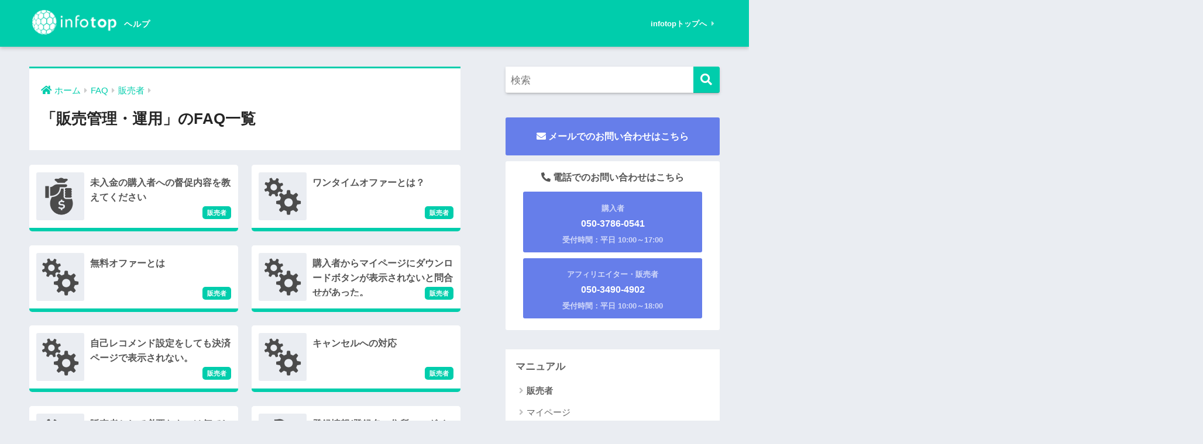

--- FILE ---
content_type: text/html; charset=UTF-8
request_url: https://help-infotop.jp/faq/fs/fs-order/
body_size: 20872
content:
<!doctype html>
<html lang="ja">
<head>
  <!-- Google Tag Manager -->
<script>(function(w,d,s,l,i){w[l]=w[l]||[];w[l].push({'gtm.start':
new Date().getTime(),event:'gtm.js'});var f=d.getElementsByTagName(s)[0],
j=d.createElement(s),dl=l!='dataLayer'?'&l='+l:'';j.async=true;j.src=
'https://www.googletagmanager.com/gtm.js?id='+i+dl;f.parentNode.insertBefore(j,f);
})(window,document,'script','dataLayer','GTM-K3X4GPD');</script>
<!-- End Google Tag Manager -->
  <meta charset="utf-8">
  <meta http-equiv="X-UA-Compatible" content="IE=edge">
  <meta name="HandheldFriendly" content="True">
  <meta name="MobileOptimized" content="320">
  <meta name="viewport" content="width=device-width, initial-scale=1, viewport-fit=cover"/>
  <meta name="msapplication-TileColor" content="#507ea2">
  <meta name="theme-color" content="#507ea2">
  <link rel="pingback" href="https://help-infotop.jp/xmlrpc.php">
  <title>「販売管理・運用」の記事一覧 | インフォトップ ヘルプ</title>
<meta name='robots' content='max-image-preview:large' />
<link rel='dns-prefetch' href='//ajax.googleapis.com' />
<link rel='dns-prefetch' href='//cdnjs.cloudflare.com' />
<link rel='dns-prefetch' href='//fonts.googleapis.com' />
<link rel='dns-prefetch' href='//use.fontawesome.com' />
<link rel="alternate" type="application/rss+xml" title="インフォトップ ヘルプ &raquo; フィード" href="https://help-infotop.jp/feed/" />
<script type="text/javascript">
window._wpemojiSettings = {"baseUrl":"https:\/\/s.w.org\/images\/core\/emoji\/14.0.0\/72x72\/","ext":".png","svgUrl":"https:\/\/s.w.org\/images\/core\/emoji\/14.0.0\/svg\/","svgExt":".svg","source":{"concatemoji":"https:\/\/help-infotop.jp\/wp-includes\/js\/wp-emoji-release.min.js"}};
/*! This file is auto-generated */
!function(e,a,t){var n,r,o,i=a.createElement("canvas"),p=i.getContext&&i.getContext("2d");function s(e,t){p.clearRect(0,0,i.width,i.height),p.fillText(e,0,0);e=i.toDataURL();return p.clearRect(0,0,i.width,i.height),p.fillText(t,0,0),e===i.toDataURL()}function c(e){var t=a.createElement("script");t.src=e,t.defer=t.type="text/javascript",a.getElementsByTagName("head")[0].appendChild(t)}for(o=Array("flag","emoji"),t.supports={everything:!0,everythingExceptFlag:!0},r=0;r<o.length;r++)t.supports[o[r]]=function(e){if(p&&p.fillText)switch(p.textBaseline="top",p.font="600 32px Arial",e){case"flag":return s("\ud83c\udff3\ufe0f\u200d\u26a7\ufe0f","\ud83c\udff3\ufe0f\u200b\u26a7\ufe0f")?!1:!s("\ud83c\uddfa\ud83c\uddf3","\ud83c\uddfa\u200b\ud83c\uddf3")&&!s("\ud83c\udff4\udb40\udc67\udb40\udc62\udb40\udc65\udb40\udc6e\udb40\udc67\udb40\udc7f","\ud83c\udff4\u200b\udb40\udc67\u200b\udb40\udc62\u200b\udb40\udc65\u200b\udb40\udc6e\u200b\udb40\udc67\u200b\udb40\udc7f");case"emoji":return!s("\ud83e\udef1\ud83c\udffb\u200d\ud83e\udef2\ud83c\udfff","\ud83e\udef1\ud83c\udffb\u200b\ud83e\udef2\ud83c\udfff")}return!1}(o[r]),t.supports.everything=t.supports.everything&&t.supports[o[r]],"flag"!==o[r]&&(t.supports.everythingExceptFlag=t.supports.everythingExceptFlag&&t.supports[o[r]]);t.supports.everythingExceptFlag=t.supports.everythingExceptFlag&&!t.supports.flag,t.DOMReady=!1,t.readyCallback=function(){t.DOMReady=!0},t.supports.everything||(n=function(){t.readyCallback()},a.addEventListener?(a.addEventListener("DOMContentLoaded",n,!1),e.addEventListener("load",n,!1)):(e.attachEvent("onload",n),a.attachEvent("onreadystatechange",function(){"complete"===a.readyState&&t.readyCallback()})),(e=t.source||{}).concatemoji?c(e.concatemoji):e.wpemoji&&e.twemoji&&(c(e.twemoji),c(e.wpemoji)))}(window,document,window._wpemojiSettings);
</script>
<style type="text/css">
img.wp-smiley,
img.emoji {
	display: inline !important;
	border: none !important;
	box-shadow: none !important;
	height: 1em !important;
	width: 1em !important;
	margin: 0 0.07em !important;
	vertical-align: -0.1em !important;
	background: none !important;
	padding: 0 !important;
}
</style>
	<link rel='stylesheet' id='sng-stylesheet-css' href='https://help-infotop.jp/wp-content/themes/sango-theme/style.css?ver2_0_5' type='text/css' media='all' />
<link rel='stylesheet' id='sng-option-css' href='https://help-infotop.jp/wp-content/themes/sango-theme/entry-option.css?ver2_0_5' type='text/css' media='all' />
<link rel='stylesheet' id='sng-googlefonts-css' href='https://fonts.googleapis.com/css?family=Quicksand%3A500%2C700&#038;display=swap' type='text/css' media='all' />
<link rel='stylesheet' id='sng-fontawesome-css' href='https://use.fontawesome.com/releases/v5.11.2/css/all.css' type='text/css' media='all' />
<link rel='stylesheet' id='wp-block-library-css' href='https://help-infotop.jp/wp-includes/css/dist/block-library/style.min.css' type='text/css' media='all' />
<link rel='stylesheet' id='classic-theme-styles-css' href='https://help-infotop.jp/wp-includes/css/classic-themes.min.css' type='text/css' media='all' />
<style id='global-styles-inline-css' type='text/css'>
body{--wp--preset--color--black: #000000;--wp--preset--color--cyan-bluish-gray: #abb8c3;--wp--preset--color--white: #ffffff;--wp--preset--color--pale-pink: #f78da7;--wp--preset--color--vivid-red: #cf2e2e;--wp--preset--color--luminous-vivid-orange: #ff6900;--wp--preset--color--luminous-vivid-amber: #fcb900;--wp--preset--color--light-green-cyan: #7bdcb5;--wp--preset--color--vivid-green-cyan: #00d084;--wp--preset--color--pale-cyan-blue: #8ed1fc;--wp--preset--color--vivid-cyan-blue: #0693e3;--wp--preset--color--vivid-purple: #9b51e0;--wp--preset--gradient--vivid-cyan-blue-to-vivid-purple: linear-gradient(135deg,rgba(6,147,227,1) 0%,rgb(155,81,224) 100%);--wp--preset--gradient--light-green-cyan-to-vivid-green-cyan: linear-gradient(135deg,rgb(122,220,180) 0%,rgb(0,208,130) 100%);--wp--preset--gradient--luminous-vivid-amber-to-luminous-vivid-orange: linear-gradient(135deg,rgba(252,185,0,1) 0%,rgba(255,105,0,1) 100%);--wp--preset--gradient--luminous-vivid-orange-to-vivid-red: linear-gradient(135deg,rgba(255,105,0,1) 0%,rgb(207,46,46) 100%);--wp--preset--gradient--very-light-gray-to-cyan-bluish-gray: linear-gradient(135deg,rgb(238,238,238) 0%,rgb(169,184,195) 100%);--wp--preset--gradient--cool-to-warm-spectrum: linear-gradient(135deg,rgb(74,234,220) 0%,rgb(151,120,209) 20%,rgb(207,42,186) 40%,rgb(238,44,130) 60%,rgb(251,105,98) 80%,rgb(254,248,76) 100%);--wp--preset--gradient--blush-light-purple: linear-gradient(135deg,rgb(255,206,236) 0%,rgb(152,150,240) 100%);--wp--preset--gradient--blush-bordeaux: linear-gradient(135deg,rgb(254,205,165) 0%,rgb(254,45,45) 50%,rgb(107,0,62) 100%);--wp--preset--gradient--luminous-dusk: linear-gradient(135deg,rgb(255,203,112) 0%,rgb(199,81,192) 50%,rgb(65,88,208) 100%);--wp--preset--gradient--pale-ocean: linear-gradient(135deg,rgb(255,245,203) 0%,rgb(182,227,212) 50%,rgb(51,167,181) 100%);--wp--preset--gradient--electric-grass: linear-gradient(135deg,rgb(202,248,128) 0%,rgb(113,206,126) 100%);--wp--preset--gradient--midnight: linear-gradient(135deg,rgb(2,3,129) 0%,rgb(40,116,252) 100%);--wp--preset--duotone--dark-grayscale: url('#wp-duotone-dark-grayscale');--wp--preset--duotone--grayscale: url('#wp-duotone-grayscale');--wp--preset--duotone--purple-yellow: url('#wp-duotone-purple-yellow');--wp--preset--duotone--blue-red: url('#wp-duotone-blue-red');--wp--preset--duotone--midnight: url('#wp-duotone-midnight');--wp--preset--duotone--magenta-yellow: url('#wp-duotone-magenta-yellow');--wp--preset--duotone--purple-green: url('#wp-duotone-purple-green');--wp--preset--duotone--blue-orange: url('#wp-duotone-blue-orange');--wp--preset--font-size--small: 13px;--wp--preset--font-size--medium: 20px;--wp--preset--font-size--large: 36px;--wp--preset--font-size--x-large: 42px;--wp--preset--spacing--20: 0.44rem;--wp--preset--spacing--30: 0.67rem;--wp--preset--spacing--40: 1rem;--wp--preset--spacing--50: 1.5rem;--wp--preset--spacing--60: 2.25rem;--wp--preset--spacing--70: 3.38rem;--wp--preset--spacing--80: 5.06rem;--wp--preset--shadow--natural: 6px 6px 9px rgba(0, 0, 0, 0.2);--wp--preset--shadow--deep: 12px 12px 50px rgba(0, 0, 0, 0.4);--wp--preset--shadow--sharp: 6px 6px 0px rgba(0, 0, 0, 0.2);--wp--preset--shadow--outlined: 6px 6px 0px -3px rgba(255, 255, 255, 1), 6px 6px rgba(0, 0, 0, 1);--wp--preset--shadow--crisp: 6px 6px 0px rgba(0, 0, 0, 1);}:where(.is-layout-flex){gap: 0.5em;}body .is-layout-flow > .alignleft{float: left;margin-inline-start: 0;margin-inline-end: 2em;}body .is-layout-flow > .alignright{float: right;margin-inline-start: 2em;margin-inline-end: 0;}body .is-layout-flow > .aligncenter{margin-left: auto !important;margin-right: auto !important;}body .is-layout-constrained > .alignleft{float: left;margin-inline-start: 0;margin-inline-end: 2em;}body .is-layout-constrained > .alignright{float: right;margin-inline-start: 2em;margin-inline-end: 0;}body .is-layout-constrained > .aligncenter{margin-left: auto !important;margin-right: auto !important;}body .is-layout-constrained > :where(:not(.alignleft):not(.alignright):not(.alignfull)){max-width: var(--wp--style--global--content-size);margin-left: auto !important;margin-right: auto !important;}body .is-layout-constrained > .alignwide{max-width: var(--wp--style--global--wide-size);}body .is-layout-flex{display: flex;}body .is-layout-flex{flex-wrap: wrap;align-items: center;}body .is-layout-flex > *{margin: 0;}:where(.wp-block-columns.is-layout-flex){gap: 2em;}.has-black-color{color: var(--wp--preset--color--black) !important;}.has-cyan-bluish-gray-color{color: var(--wp--preset--color--cyan-bluish-gray) !important;}.has-white-color{color: var(--wp--preset--color--white) !important;}.has-pale-pink-color{color: var(--wp--preset--color--pale-pink) !important;}.has-vivid-red-color{color: var(--wp--preset--color--vivid-red) !important;}.has-luminous-vivid-orange-color{color: var(--wp--preset--color--luminous-vivid-orange) !important;}.has-luminous-vivid-amber-color{color: var(--wp--preset--color--luminous-vivid-amber) !important;}.has-light-green-cyan-color{color: var(--wp--preset--color--light-green-cyan) !important;}.has-vivid-green-cyan-color{color: var(--wp--preset--color--vivid-green-cyan) !important;}.has-pale-cyan-blue-color{color: var(--wp--preset--color--pale-cyan-blue) !important;}.has-vivid-cyan-blue-color{color: var(--wp--preset--color--vivid-cyan-blue) !important;}.has-vivid-purple-color{color: var(--wp--preset--color--vivid-purple) !important;}.has-black-background-color{background-color: var(--wp--preset--color--black) !important;}.has-cyan-bluish-gray-background-color{background-color: var(--wp--preset--color--cyan-bluish-gray) !important;}.has-white-background-color{background-color: var(--wp--preset--color--white) !important;}.has-pale-pink-background-color{background-color: var(--wp--preset--color--pale-pink) !important;}.has-vivid-red-background-color{background-color: var(--wp--preset--color--vivid-red) !important;}.has-luminous-vivid-orange-background-color{background-color: var(--wp--preset--color--luminous-vivid-orange) !important;}.has-luminous-vivid-amber-background-color{background-color: var(--wp--preset--color--luminous-vivid-amber) !important;}.has-light-green-cyan-background-color{background-color: var(--wp--preset--color--light-green-cyan) !important;}.has-vivid-green-cyan-background-color{background-color: var(--wp--preset--color--vivid-green-cyan) !important;}.has-pale-cyan-blue-background-color{background-color: var(--wp--preset--color--pale-cyan-blue) !important;}.has-vivid-cyan-blue-background-color{background-color: var(--wp--preset--color--vivid-cyan-blue) !important;}.has-vivid-purple-background-color{background-color: var(--wp--preset--color--vivid-purple) !important;}.has-black-border-color{border-color: var(--wp--preset--color--black) !important;}.has-cyan-bluish-gray-border-color{border-color: var(--wp--preset--color--cyan-bluish-gray) !important;}.has-white-border-color{border-color: var(--wp--preset--color--white) !important;}.has-pale-pink-border-color{border-color: var(--wp--preset--color--pale-pink) !important;}.has-vivid-red-border-color{border-color: var(--wp--preset--color--vivid-red) !important;}.has-luminous-vivid-orange-border-color{border-color: var(--wp--preset--color--luminous-vivid-orange) !important;}.has-luminous-vivid-amber-border-color{border-color: var(--wp--preset--color--luminous-vivid-amber) !important;}.has-light-green-cyan-border-color{border-color: var(--wp--preset--color--light-green-cyan) !important;}.has-vivid-green-cyan-border-color{border-color: var(--wp--preset--color--vivid-green-cyan) !important;}.has-pale-cyan-blue-border-color{border-color: var(--wp--preset--color--pale-cyan-blue) !important;}.has-vivid-cyan-blue-border-color{border-color: var(--wp--preset--color--vivid-cyan-blue) !important;}.has-vivid-purple-border-color{border-color: var(--wp--preset--color--vivid-purple) !important;}.has-vivid-cyan-blue-to-vivid-purple-gradient-background{background: var(--wp--preset--gradient--vivid-cyan-blue-to-vivid-purple) !important;}.has-light-green-cyan-to-vivid-green-cyan-gradient-background{background: var(--wp--preset--gradient--light-green-cyan-to-vivid-green-cyan) !important;}.has-luminous-vivid-amber-to-luminous-vivid-orange-gradient-background{background: var(--wp--preset--gradient--luminous-vivid-amber-to-luminous-vivid-orange) !important;}.has-luminous-vivid-orange-to-vivid-red-gradient-background{background: var(--wp--preset--gradient--luminous-vivid-orange-to-vivid-red) !important;}.has-very-light-gray-to-cyan-bluish-gray-gradient-background{background: var(--wp--preset--gradient--very-light-gray-to-cyan-bluish-gray) !important;}.has-cool-to-warm-spectrum-gradient-background{background: var(--wp--preset--gradient--cool-to-warm-spectrum) !important;}.has-blush-light-purple-gradient-background{background: var(--wp--preset--gradient--blush-light-purple) !important;}.has-blush-bordeaux-gradient-background{background: var(--wp--preset--gradient--blush-bordeaux) !important;}.has-luminous-dusk-gradient-background{background: var(--wp--preset--gradient--luminous-dusk) !important;}.has-pale-ocean-gradient-background{background: var(--wp--preset--gradient--pale-ocean) !important;}.has-electric-grass-gradient-background{background: var(--wp--preset--gradient--electric-grass) !important;}.has-midnight-gradient-background{background: var(--wp--preset--gradient--midnight) !important;}.has-small-font-size{font-size: var(--wp--preset--font-size--small) !important;}.has-medium-font-size{font-size: var(--wp--preset--font-size--medium) !important;}.has-large-font-size{font-size: var(--wp--preset--font-size--large) !important;}.has-x-large-font-size{font-size: var(--wp--preset--font-size--x-large) !important;}
.wp-block-navigation a:where(:not(.wp-element-button)){color: inherit;}
:where(.wp-block-columns.is-layout-flex){gap: 2em;}
.wp-block-pullquote{font-size: 1.5em;line-height: 1.6;}
</style>
<link rel='stylesheet' id='searchandfilter-css' href='https://help-infotop.jp/wp-content/plugins/search-filter/style.css' type='text/css' media='all' />
<link rel='stylesheet' id='yop-public-css' href='https://help-infotop.jp/wp-content/plugins/yop-poll/public/assets/css/yop-poll-public-6.2.3.css' type='text/css' media='all' />
<link rel='stylesheet' id='child-style-css' href='https://help-infotop.jp/wp-content/themes/sango-theme-child/style.css' type='text/css' media='all' />
<script type='text/javascript' src='https://ajax.googleapis.com/ajax/libs/jquery/2.2.4/jquery.min.js' id='jquery-js'></script>
<script type='text/javascript' id='yop-public-js-extra'>
/* <![CDATA[ */
var objectL10n = {"yopPollParams":{"urlParams":{"ajax":"https:\/\/help-infotop.jp\/wp-admin\/admin-ajax.php","wpLogin":"https:\/\/help-infotop.jp\/wp-login.php?redirect_to=https%3A%2F%2Fhelp-infotop.jp%2Fwp-admin%2Fadmin-ajax.php%3Faction%3Dyop_poll_record_wordpress_vote"},"apiParams":{"reCaptcha":{"siteKey":""},"reCaptchaV2Invisible":{"siteKey":""},"reCaptchaV3":{"siteKey":""}},"captchaParams":{"imgPath":"https:\/\/help-infotop.jp\/wp-content\/plugins\/yop-poll\/public\/assets\/img\/","url":"https:\/\/help-infotop.jp\/wp-content\/plugins\/yop-poll\/app.php","accessibilityAlt":"Sound icon","accessibilityTitle":"Accessibility option: listen to a question and answer it!","accessibilityDescription":"Type below the <strong>answer<\/strong> to what you hear. Numbers or words:","explanation":"Click or touch the <strong>ANSWER<\/strong>","refreshAlt":"Refresh\/reload icon","refreshTitle":"Refresh\/reload: get new images and accessibility option!"},"voteParams":{"invalidPoll":"Invalid Poll","noAnswersSelected":"No answer selected","minAnswersRequired":"At least {min_answers_allowed} answer(s) required","maxAnswersRequired":"A max of {max_answers_allowed} answer(s) accepted","noAnswerForOther":"No other answer entered","noValueForCustomField":"{custom_field_name} is required","consentNotChecked":"You must agree to our terms and conditions","noCaptchaSelected":"Captcha is required","thankYou":"Thank you for your vote"},"resultsParams":{"singleVote":"vote","multipleVotes":"votes","singleAnswer":"answer","multipleAnswers":"answers"}}};
/* ]]> */
</script>
<script type='text/javascript' src='https://help-infotop.jp/wp-content/plugins/yop-poll/public/assets/js/yop-poll-public-6.2.3.min.js' id='yop-public-js'></script>
<script type='text/javascript' src='//cdnjs.cloudflare.com/ajax/libs/jquery-easing/1.4.1/jquery.easing.min.js' id='jquery-easing-js'></script>
<link rel="https://api.w.org/" href="https://help-infotop.jp/wp-json/" /><link rel="alternate" type="application/json" href="https://help-infotop.jp/wp-json/wp/v2/categories/60" /><link rel="EditURI" type="application/rsd+xml" title="RSD" href="https://help-infotop.jp/xmlrpc.php?rsd" />
<meta property="og:title" content="「販売管理・運用」の記事一覧" />
<meta property="og:description" content="インフォトップ ヘルプの「販売管理・運用」についての投稿一覧です。" />
<meta property="og:type" content="article" />
<meta property="og:url" content="https://help-infotop.jp/faq/fs/fs-order/" />
<meta property="og:image" content="https://help-infotop.jp/wp-content/uploads/2020/05/OGP.png" />
<meta name="thumbnail" content="https://help-infotop.jp/wp-content/uploads/2020/05/OGP.png" />
<meta property="og:site_name" content="インフォトップ ヘルプ" />
<meta name="twitter:card" content="summary_large_image" />
<meta name="google-site-verification" content="sL1yWPYq2nEfs_UM5YDdUHK1NvtqjUn3tSQw7nbDZQ0" /><!-- gtag.js -->
<script async src="https://www.googletagmanager.com/gtag/js?id=UA-168254543-1"></script>
<script>
  window.dataLayer = window.dataLayer || [];
  function gtag(){dataLayer.push(arguments);}
  gtag('js', new Date());
  gtag('config', 'UA-168254543-1');
</script>
<style type="text/css">.broken_link, a.broken_link {
	text-decoration: line-through;
}</style><link rel="icon" href="https://help-infotop.jp/wp-content/uploads/2020/05/cropped-cropped-favicon-32x32.png" sizes="32x32" />
<link rel="icon" href="https://help-infotop.jp/wp-content/uploads/2020/05/cropped-cropped-favicon-192x192.png" sizes="192x192" />
<link rel="apple-touch-icon" href="https://help-infotop.jp/wp-content/uploads/2020/05/cropped-cropped-favicon-180x180.png" />
<meta name="msapplication-TileImage" content="https://help-infotop.jp/wp-content/uploads/2020/05/cropped-cropped-favicon-270x270.png" />
		<style type="text/css" id="wp-custom-css">
			.fas.fa-arrow-circle-right,.fa.fa-envelope {
    display: inline-block;
    text-align: center;
    color: #FFF;
    float: left;
    font-size: .9em;
    padding: .15em;
    margin: .55em 0em .65em .65em;
    width: 1.7em;
    height: 1.7em;
    vertical-align: .3em;
    line-height: 1.7em;
}
.box26 .box-title{
	color:#000;
}
.nomadBtn10_icon,.nomadBtn10_icon_b {
    float: left !important;
	margin: .55em 0em .65em 0em !important;}
.nomadBtn10_text {
	display: block !important;
	width: 320px;
}
.nomadBtn10_text_b {
	display: block !important;
	width: 400px;
}

.nomadBtn10_icon .fas.fa-arrow-circle-right{
	margin:0;
}

.nomadBtn10_icon_b .fa.fa-envelope{
	margin: 0 !important;
} 

@media (max-width: 768px) {
	.nomadBtn10,.nomadBtn10_b{
		padding:10px !important;
	}
	.nomadBtn10_text,.nomadBtn10_text_b{
		width:100%;
		line-height: 1.2;
	}

/* 本文スタイル */
.say{
	margin-bottom: 2em;
}

table + p > img{
	margin-top: -1.7em !important;
}

table tr:nth-child(even){
  background:#F8F9FB;
}


 table.table-list {
	 counter-reset: rowCount;
	 position: relative;
}

.table-list td:nth-child(odd){
	display: table;
	border: none !important;
	margin-left:47px;
	vertical-align: middle;
	margin-top: 7px;
	padding-right: 15px;
}

.table-list td:nth-child(even){
	border-right: none !important;
	width: 64%;
}

.table-list tr::after{
	  margin-top: 1.3%;
    position: absolute;
    left: 10px;
    width: 25px;
    height: 25px;
    border-radius: 50%;
    background: #5c9ee7;
    color: white;
    font-family: "Quicksand", sans-serif;
    font-size: 15px;
    font-weight: bold;
    text-align: center;
display: table-cell;
  vertical-align: middle;
    line-height: 25px;
    content: counter(rowCount);
    counter-increment: rowCount;
}


td,
tr{
	border: 1px solid #e0e0e0 !important;
}

table{
	border:2px solid #d4d4d4 !important;

}

.tl_main p:first-child,
.post p,
.sng-box p{
	margin-bottom: 1.83em !important;
}

.sng-box p + table {
	margin-top: -1.8em !important;
}

.tl_main p:last-child,
.post p:last-child{
	margin-bottom: 0 !important;
}

.sng-box .li-chevron:last-child,
.sng-box p:last-child{
	margin-bottom: 1.4em !important;
}


.sng-box table p:last-child{
	margin-bottom: 0 !important;
}

.entry-content .sng-box table{
	margin-bottom: 1.4em !important;
}

.entry-content .tl_main .sng-box{
	margin-top: 1.5em;
}

.entry-content .tl_main .sng-box::first-child{
	margin-top: 0.3em !important;
}

.box26 .box-title{
	color: #252525;
}

.box-content table{
	margin-top: 0.2em !important;
}

.box26 .box-content, 
.box27 .box-content {
    padding: 0 1.5em;
}

.ol-circle li{
	line-height: 1.93;
}

.ol-circle li:before{
	line-height: 1.93;
}

.li-chevron li{
	top: 11px;
	line-height: 1.93;
}
}

h3{
	margin: 3em 0 0.7em;
}

.entry-content img{
	border: 1px solid #ccd5db;
	margin-top: 0.2em;
}



.entry-content img.border-none{
	border: none;
}

.entry-content ul.border-none, 
.entry-content ol.border-none{
	border: none !important;
	margin: 0;
	padding: 0 0 0 1.5em;
}

.entry-content ol,
.li-chevron ul{
	border: none;
}

.ez-toc-list li{
	line-height: 1.8 !important;
}

.ol-circle ol{
	margin: -1.5em 3.5em 0.5em 2.5em;
}

.post p + .li-chevron{
	margin-top: -2.4em;
}

.box-content p + .li-chevron{
	margin-top: -0.8em;
}



table{
	width: 100%;
}

td.number{
	width: 7%;
	text-align: center;
}

.tl_main p > img:first-child{
	margin-top: -0.9em;
}

.tl_main p > img{
	margin-top: 0.6em;
}

.box-content p > img:first-child{
	margin-top: -0.9em;
}

.box-content p > img{
	margin-top: 0.6em;
}

.entry-content .tl_main .sng-box{
	margin-top: 2em;
	margin-bottom: 1.3em !important;
}

.entry-content .tl_main .sng-box:last-child{
	margin-bottom: 0.3em !important;
}

/*.sng-box + img{
	margin-top: 1.8em !important;
}*/

img ~ .sng-box{
	margin-top: 2.5em !important;
}

#box li::before{
	color: #ed8583 !important;
}

h4 + p > img{
	margin-top: -0.5em !important;
}

#-margin {
	margin-top: -1.3em !important;
}

#attention-color li::before{
	color: #ed8583 !important;
}

/* 上部もくじ */
#ez-toc-container{
	margin-top: 0;
}

.entry-content .ez-toc-title-container::before{
	font-size: 15px;
	color: #507ea2;
	background-color: #f9f9f9 !important;
	line-height: 20px;
	line-height: 1.83;
}

.ez-toc-title-container p,
.ez-toc-title{
	margin-bottom: 0 !important;
	font-size: 16px;
	z-index: 10;
	position: relative;
}

#toc_container .toc_title, .entry-content .ez-toc-title-container{
	padding: 0 0 2px 40px;
}

.box27 > .li-chevron{
	color: #ed8583 !important;
}

/*/ 番号 /*/
#ez-toc-container .ez-toc-list {
  margin-left: 0;
}
#ez-toc-container ul.ez-toc-list li {
  list-style: none;
}
#ez-toc-container ul, #ez-toc-container.counter-hierarchy ul, .ez-toc-widget-container.counter-flat ul, .ez-toc-widget-container.counter-hierarchy ul {
  counter-reset: item;
}
#ez-toc-container ul.ez-toc-list li a::before {
	 content: ".";
 /* content: counters(item, ".") " ";*/
  counter-increment: item;
	border-radius: 50%;
	display: inline-block;
	/* color: #fff;*/
	text-align: center;
/*	width: 29px;
	height: 30px;*/
/*	width: 10px;
	height: 3px; */
	/* margin: 0 0.5em 0 0.8em;*/
		width: 7px;
	height: 8px;
	margin: 0 0.7em 0 1.1em;
	line-height: 1.95em;
	padding-left: 1px;
	color: rgba(0,0,0,0);
	position: relative;
	top: 11px;
}

/*
#ez-toc-container ul.ez-toc-list li::before {
	content: " ";
	position: relative;
	left: -10px;
	width: 30px;
	height:30px;
	background-color: #000;
	display: inline-block;
}*/

.ez-toc-list li {
    padding: 5px 10px 9px 0;
}

.ez-toc-link {
	margin-left: -3.3em;
	padding-right: 2em;
}

.ez-toc-list{
	margin-left: 3.3em !important;
}

.box-title > p{
	display: none;
}

.li-chevron{
	
}

/* 共通部分・色（購入者） */

body[class*="mc"] .table-list tr::after,
body[class*="mc"] #ez-toc-container ul.ez-toc-list li a::before, 
body[class*="mc"] .ol-circle li:before,
body[class*="mc"] .tl div:first-child .main-bdr,
body[class*="mc"] .tl div:last-child .main-bdr,
#color-division .customer-color .box-title,
body[class*="mc"] .drawer__title,
body[class*="mc"] .box28 .box-title,
body[class*="mc"] #sidebar1 h4,
body[class*="mc"] #footer-menu, 
body[class*="mc"] .current, 
body[class*="mc"] .header, 
body[class*="mc"] .searchform__submit
{
	background: #fd5169
!important;
}

body[class*="mc"] #ez-toc-container,
body[class*="mc"] .box26,
#color-division .customer-color .box-content,
body[class*="mc"] .box28 .box-content,
body[class*="mc"] .main-bdr,
body[class*="mc"] .entry-content h3 {
	border-color: #fd5169 !important;
}

body[class*="mc"] .ez-toc-title-container p, .ez-toc-title,
body[class*="mc"] .entry-content .ez-toc-title-container::before,
body[class*="mc"] .li-chevron li:before,
body[class*="mc"] .box26 .box-title::before,
#color-division .customer-color .box-content a,
body[class*="mc"] .entry-content a,
body[class*="mc"] .pagination span.dots, 
body[class*="mc"] .pagination a,
body[class*="mc"] .breadcrumb a{
	color: #fd5169 !important;
}


body[class*="fc"] .table-list tr::after,
body[class*="fc"] #ez-toc-container ul.ez-toc-list li a::before, 
body[class*="fc"] .ol-circle li:before,
body[class*="fc"] .tl div:first-child .main-bdr,
body[class*="fc"] .tl div:last-child .main-bdr,
body[class*="fc"] .drawer__title,
body[class*="fc"] .box28 .box-title,
body[class*="fc"] #sidebar1 h4,
body[class*="fc"] #footer-menu, 
body[class*="fc"] .current, 
body[class*="fc"] .header, 
body[class*="fc"] .searchform__submit
{
	background: #fd5169
!important;
}

body[class*="fc"] #ez-toc-container,
body[class*="fc"] .box26,
#color-division h3.customer-color,
body[class*="fc"] .box28 .box-content,
body[class*="fc"] .main-bdr,
body[class*="fc"] .entry-content h3 {
	border-color: #fd5169 !important;
}

body[class*="fc"] .ez-toc-title-container p, .ez-toc-title,
body[class*="fc"] .entry-content .ez-toc-title-container::before,
body[class*="fc"] .li-chevron li:before,
body[class*="fc"] .box26 .box-title::before,
#color-division .customer-color a,
body[class*="fc"] .entry-content a,
body[class*="fc"] .pagination span.dots, 
body[class*="fc"] .pagination a,
body[class*="fc"] .breadcrumb a{
	color: #fd5169 !important;
}

/* 共通部分・色（販売者） */

body[class*="ms"] .table-list tr::after,
body[class*="ms"] #ez-toc-container ul.ez-toc-list li a::before, 
body[class*="ms"] .tl div:first-child .main-bdr,
body[class*="ms"] .tl div:last-child .main-bdr,
body[class*="ms"] .ol-circle li:before,
#color-division .seller-color .box-title,
body[class*="ms"] .drawer__title,
body[class*="ms"] .box28 .box-title,
body[class*="ms"] #sidebar1 h4,
body[class*="ms"] #footer-menu, 
body[class*="ms"] .current, 
body[class*="ms"] .header, 
body[class*="ms"] .searchform__submit
{
	background: #00CDAC
!important;
}

body[class*="ms"] .box26,
body[class*="ms"] #ez-toc-container,
#color-division .seller-color .box-content,
body[class*="ms"] .box28 .box-content,
body[class*="ms"] .main-bdr,
body[class*="ms"] .entry-content h3 {
	border-color: #00CDAC !important;
}

body[class*="ms"] .box26 .box-title::before,
body[class*="ms"] .ez-toc-title-container p, .ez-toc-title,
body[class*="ms"] .entry-content .ez-toc-title-container::before,
body[class*="ms"] .li-chevron li:before, 
#color-division .seller-color .box-content a,
body[class*="ms"] .entry-content a,
body[class*="ms"] .pagination span.dots, 
body[class*="ms"] .pagination a,
body[class*="ms"] .breadcrumb a{
	color: #00CDAC !important;
}

body[class*="fs"] .table-list tr::after,
body[class*="fs"] #ez-toc-container ul.ez-toc-list li a::before, 
body[class*="fs"] .tl div:first-child .main-bdr,
body[class*="fs"] .tl div:last-child .main-bdr,
body[class*="fs"] .ol-circle li:before,
body[class*="fs"] .drawer__title,
body[class*="fs"] .box28 .box-title,
body[class*="fs"] #sidebar1 h4,
body[class*="fs"] #footer-menu, 
body[class*="fs"] .current, 
body[class*="fs"] .header, 
body[class*="fs"] .searchform__submit
{
	background: #00CDAC
!important;
}

body[class*="fs"] .box26,
body[class*="fs"] #ez-toc-container,
#color-division h3.seller-color,
body[class*="fs"] .box28 .box-content,
body[class*="fs"] .main-bdr,
body[class*="fs"] .entry-content h3 {
	border-color: #00CDAC !important;
}

body[class*="fs"] .box26 .box-title::before,
body[class*="fs"] .ez-toc-title-container p, .ez-toc-title,
body[class*="fs"] .entry-content .ez-toc-title-container::before,
body[class*="fs"] .li-chevron li:before, 
#color-division .seller-color a,
body[class*="fs"] .entry-content a,
body[class*="fs"] .pagination span.dots, 
body[class*="fs"] .pagination a,
body[class*="fs"] .breadcrumb a{
	color: #00CDAC !important;
}

/* 共通部分・色（ALL） */


body[class*="m-all"] .table-list tr::after,
body[class*="m-all"] #ez-toc-container ul.ez-toc-list li a::before, 
body[class*="m-all"] .ol-circle li:before,
body[class*="m-all"] .drawer__title,
body[class*="m-all"] .box28 .box-title,
body[class*="m-all"] #sidebar1 h4,
body[class*="m-all"] #footer-menu, 
body[class*="m-all"] .current, 
body[class*="m-all"] .header, 
body[class*="m-all"] .searchform__submit
{
	background: #507EA2
!important;
}

body[class*="m-all"] .box26,
body[class*="m-all"] .box28 .box-content,
body[class*="m-all"] .main-bdr,
body[class*="m-all"] .entry-content h3 {
	border-color: #507EA2 !important;
}

body[class*="m-all"] .li-chevron li:before,
body[class*="m-all"] .box26 .box-title:before,
body[class*="m-all"] .ez-toc-title-container p, .ez-toc-title,
body[class*="m-all"] .entry-content .ez-toc-title-container::before,
body[class*="m-all"] .entry-content a,
body[class*="m-all"] .pagination span.dots, 
body[class*="m-all"] .pagination a,
body[class*="m-all"] .breadcrumb a{
	color: #507EA2 !important;
}


body[class*="f-all"] .table-list tr::after,
body[class*="f-all"] #ez-toc-container ul.ez-toc-list li a::before, 
body[class*="f-all"] .ol-circle li:before,
body[class*="f-all"] .drawer__title,
body[class*="f-all"] .box28 .box-title,
body[class*="f-all"] #sidebar1 h4,
body[class*="f-all"] #footer-menu, 
body[class*="f-all"] .current, 
body[class*="f-all"] .header, 
body[class*="f-all"] .searchform__submit
{
	background: #507EA2
!important;
}

body[class*="f-all"] .box26,
body[class*="f-all"] .box28 .box-content,
body[class*="f-all"] .main-bdr,
body[class*="f-all"] .entry-content h3 {
	border-color: #507EA2 !important;
}

body[class*="f-all"] .li-chevron li:before,
body[class*="f-all"] .box26 .box-title:before,
body[class*="f-all"] .ez-toc-title-container p, .ez-toc-title,
body[class*="f-all"] .entry-content .ez-toc-title-container::before,
body[class*="f-all"] .entry-content a,
body[class*="f-all"] .pagination span.dots, 
body[class*="f-all"] .pagination a,
body[class*="f-all"] .breadcrumb a{
	color: #507EA2 !important;
}


/* 共通部分・色（アフィリエイター） */

.ma .table-list tr::after,
.ma #ez-toc-container ul.ez-toc-list li a::before, 
.ma .ol-circle li:before,
.ma .tl div:first-child .main-bdr,
.ma .tl div:last-child .main-bdr,
.ma .drawer__title,
.ma .box28 .box-title,
.ma #sidebar1 h4,
.ma #footer-menu, 
.ma .current, 
.ma .header, 
.ma .searchform__submit,
#color-division .afi-color .box-title
{
	background: #ffad47 !important;
}

.ma #ez-toc-container,
.ma .box26,
#color-division .afi-color .box-content,
.ma .box28 .box-content,
.ma .main-bdr,
.ma .entry-content h3 {
	border-color: #ffad47 !important;
}

.ma .li-chevron li:before,
.ma .ez-toc-title-container p, .ez-toc-title,
.ma .entry-content .ez-toc-title-container::before,
.ma .box26 .box-title:before,
#color-division .afi-color .box-content a,
.ma .entry-content a,
.ma .pagination span.dots, 
.ma .pagination a,
.ma .breadcrumb a{
	color: #ffad47 !important;
}

.category-ma .table-list tr::after,
.category-ma #ez-toc-container ul.ez-toc-list li a::before, 
.category-ma .ol-circle li:before,
.category-ma .tl div:first-child .main-bdr,
.category-ma .tl div:last-child .main-bdr,
.category-ma .drawer__title,
.category-ma .box28 .box-title,
.category-ma #sidebar1 h4,
.category-ma #footer-menu, 
.category-ma .current, 
.category-ma .header, 
.category-ma .searchform__submit
{
	background: #ffad47 !important;
}

.category-ma #ez-toc-container,
.category-ma .box26,
.category-ma .box28 .box-content,
.category-ma .main-bdr,
.category-ma .entry-content h3 {
	border-color: #ffad47 !important;
}

.category-ma .li-chevron li:before,
.category-ma .ez-toc-title-container p, .ez-toc-title,
.category-ma .entry-content .ez-toc-title-container::before,
.category-ma .box26 .box-title:before,
.category-ma .entry-content a,
.category-ma .pagination span.dots, 
.category-ma .pagination a,
.category-ma .breadcrumb a{
	color: #ffad47 !important;
}

body[class*="-ma-"] .table-list tr::after,
body[class*="-ma-"] #ez-toc-container ul.ez-toc-list li a::before, 
body[class*="-ma-"] .ol-circle li:before,
body[class*="-ma-"] .tl div:first-child .main-bdr,body[class*="-ma-"]  .tl div:last-child .main-bdr,
body[class*="-ma-"] .drawer__title,
body[class*="-ma-"] .box28 .box-title,
body[class*="-ma-"] #sidebar1 h4,
body[class*="-ma-"] #footer-menu, 
body[class*="-ma-"] .current, 
body[class*="-ma-"] .header, 
body[class*="-ma-"] .searchform__submit
{
	background: #ffad47 !important;
}

body[class*="-ma-"] #ez-toc-container,
body[class*="-ma-"] .box26,
body[class*="-ma-"] .box28 .box-content,
body[class*="-ma-"] .main-bdr,
body[class*="-ma-"] .entry-content h3 {
	border-color: #ffad47 !important;
}

body[class*="-ma-"] .li-chevron li:before,
body[class*="-ma-"] .ez-toc-title-container p, .ez-toc-title,
body[class*="-ma-"] .entry-content .ez-toc-title-container::before,
body[class*="-ma-"] .box26 .box-title:before,
body[class*="-ma-"] .entry-content a,
body[class*="-ma-"] .pagination span.dots, 
body[class*="-ma-"] .pagination a,
body[class*="-ma-"] .breadcrumb a{
	color: #ffad47;
}

body[class*="fafi"] .table-list tr::after,
body[class*="fafi"] #ez-toc-container ul.ez-toc-list li a::before, 
body[class*="fafi"] .ol-circle li:before,
body[class*="fafi"]  .tl div:first-child .main-bdr,
body[class*="fafi"]  .tl div:last-child .main-bdr,
body[class*="fafi"] .drawer__title,
body[class*="fafi"] .box28 .box-title,
body[class*="fafi"] #sidebar1 h4,
body[class*="fafi"] #footer-menu, 
body[class*="fafi"] .current, 
body[class*="fafi"] .header, 
body[class*="fafi"] .searchform__submit
{
	background: #ffad47
!important;
}

body[class*="fafi"] #ez-toc-container,
body[class*="fafi"] .box26,
#color-division h3.afi-color,
body[class*="fafi"] .box28 .box-content,
body[class*="fafi"] .main-bdr,
body[class*="fafi"] .entry-content h3 {
	border-color: #ffad47 !important;
}

body[class*="fafi"] .li-chevron li:before,
body[class*="fafi"] .ez-toc-title-container p, .ez-toc-title,
body[class*="fafi"] .entry-content .ez-toc-title-container::before,
body[class*="fafi"] .box26 .box-title:before,
#color-division .afi-color a,
body[class*="fafi"] .entry-content a,
body[class*="fafi"] .pagination span.dots, 
body[class*="fafi"] .pagination a,
body[class*="fafi"] .breadcrumb a{
	color: #ffad47 !important;
}

body[class*="-fa-"] #ez-toc-container ul.ez-toc-list li a::before, 
body[class*="-fa-"] .ol-circle li:before,
body[class*="-fa-"]  .tl div:first-child .main-bdr,
body[class*="-fa-"]  .tl div:last-child .main-bdr,
body[class*="-fa-"] .drawer__title,
body[class*="-fa-"] .box28 .box-title,
body[class*="-fa-"] #sidebar1 h4,
body[class*="-fa-"] #footer-menu, 
body[class*="-fa-"] .current, 
body[class*="-fa-"] .header, 
body[class*="-fa-"] .searchform__submit
{
	background: #ffad47 !important;
}

body[class*="-fa-"] #ez-toc-container,
body[class*="-fa-"] .box26,
#color-division h3.afi-color,
body[class*="-fa-"] .box28 .box-content,
body[class*="-fa-"] .main-bdr,
body[class*="-fa-"] .entry-content h3 {
	border-color: #ffad47 !important;
}

body[class*="-fa-"] .li-chevron li:before,
body[class*="-fa-"] .ez-toc-title-container p, .ez-toc-title,
body[class*="-fa-"] .entry-content .ez-toc-title-container::before,
body[class*="-fa-"] .box26 .box-title:before,
body[class*="-fa-"] .menu-item-8918 a,
#color-division .afi-color a,
body[class*="-fa-"] .entry-content a,
body[class*="-fa-"] .pagination span.dots, 
body[class*="-fa-"] .pagination a,
body[class*="-fa-"] .breadcrumb a{
	color: #ffad47;
}



/*PC*/
.sidelong__article-info{
	font-family: "Helvetica", "Arial", "Hiragino Kaku Gothic ProN", "Hiragino Sans", YuGothic, "Yu Gothic", "メイリオ", Meiryo, sans-serif;
}
.has-fa-before:before, .has-fa-after:after, #breadcrumb li:after, #breadcrumb li:first-child a:before, .divheader__btn .raised:before, time.updated:before, time.pubdate:before, .entry-content blockquote:before,  .widget ul li ul li a:before,  #reply-title:before,  .footer .widget ul:not(.my-widget) li a:before{
	font-family: "Font Awesome 5 Free";
	font-weight: 900;
}
@media screen and (min-width: 770px){
	.header {
			height:80px;
	}	
	
#logo img{
	margin: 5px auto;
	width:15%;
  height: auto;
	min-width: 150px;
}
	
		#logo a {
	display: inline-block;
	vertical-align: middle;
	margin-top: 6px
	}
	
	/* ヘッダーロゴ画像after */
#logo ::after {
	font-size: 0.63em;
	margin-top: 4px;
}
	.pc-no{
	display: none !important;
}
}

/*SP*/
@media screen and (max-width: 769px){
	.sp-no{
		display: none !important;
	}
	#logo img{
	margin: 5px auto;
	width:32%;
  height: auto;
  }
	.sp-no{
		display: none;
	}
	.divheader__headline{
		font-size: 1.1em;
		margin-bottom: 10px;
	}
	.divheader__descr{
		font-size: 0.8em;
	}
	.header-search__open{
		visibility: hidden;
	}
	#drawer + #inner-header {
    max-width: calc(100% - 61px);
	}
	#logo {
    padding: 0 0 0 20px;
	}
	#logo ::after {
    font-size: 0.53em;
		margin-top: 5px;
	}
	.category-list{
		display: none !important;
	}
	.index-outline .search-top{
		width: 100%;
	}
	}

/* SPハンバーガーメニュー */
	#drawer__open {
    position: absolute;
    top: 50%;
		transform:translateY(-50%);
-webkit-transform:translateY(-50%);
	}

.mobile-nav {
   display: none;
}

#nav_menu-2 ul li a {
    padding: 20px 20px 10px 20px;
}

#nav_menu-2 .sub-menu li a {
    padding: 10px 20px 10px 20px;
}

.desktop-nav .sub-menu {
		width: 200px;
	  background-color: rgba(255, 255, 255,0);
}

.desktop-nav .sub-menu ul {
  position: relative;
  z-index: 0;
}

.desktop-nav .sub-menu li {
	border-bottom: solid 1px #fff;
}

.desktop-nav .sub-menu li a {
    padding: 15px;
    font-size: 13.5px;
    vertical-align: middle;
    text-align: center;
    color: rgba(255, 255, 255, 0.86);
	background: linear-gradient(90deg, #11998e 20%, #38ef7d 160%);
	position: relative;
	transition: 0.3s ease-in-out;
}

.desktop-nav .sub-menu li a:hover {
	background-color: rgba(255, 255, 255,0.3);
}

.desktop-nav .sub-menu li a:after {
	background: linear-gradient(90deg, #11998e 20%, #38ef7d 160%);
  bottom: 0;
	content: '';
  left: 0;
  position: absolute;
  right: 0;
  top: 0;
  z-index: -1;
}


/* ヘッダーロゴ画像after */
#logo ::after {
	content: 'ヘルプ';
	display: inline-block;
	vertical-align: middle;
}


.desktop-nav li a{
	color: #fff !important;
}



/* タブ背景色 */
.post-tab > div.tab-active {
	background: #507EA2 !important;
}


/* 記事一覧カード */
.sidelong__article{
	min-height: 114px;
	position: relative;
}

.sidelong__link {
  padding: 8px 8px 12px 8px;
  background: #fff;
  width: 101%;
}

.sidelong__img {
  width: 90px;
  height: 90px;
	padding: 3px 4px 0px 4px;
}

.sidelong__article-info{
	padding: 0 6px;
}

.sidelong__article-info .entry-time{
	padding-top:2px;
}

.sidelong h2 {
	line-height: 1.6em;
	height: 4.35em;
}

/* 記事一覧カード_newマーク */

.sidelong .newmark {
  /* right: 12px;
  left: auto;
  top: auto;
  bottom: 30px;
  border-radius: 3px;
  font-size: 11px; 
  width: 50px; 
  height: 18px;
  line-height: 18px;
	font-size: 8px; */
	display: none;
}


/* カテゴリタグ */
.sidelong__article-info::after{
	height: 18px;
	position: absolute;
	right: 12px;
	bottom: 21px;
	font-size: 11px;
	color: #fff;
	text-align: center;
	font-weight: bold;
	padding:1px 8px 3px 8px;
	border-radius: 5px;
}


.ms .sidelong__article-info::after,
.fs .sidelong__article-info::after{
	content: '販売者' !important;
	background: #00CDAC !important;
}

.mc .sidelong__article-info::after,
.fc .sidelong__article-info::after{
	background: #fd5169 !important;
	content: '購入者' !important;
}

.ma .sidelong__article-info::after,
.fafi .sidelong__article-info::after{
	background: #ffad47 !important;
	content: 'アフィリエイター' !important;
}


.m-all .sidelong__article-info::after,
.f-all .sidelong__article-info::after{
	background: #507EA2;
	content: 'ALL';
}


/* 記事一覧カード_下部色帯 */
.tab4 .sidelong__article:after,
.tab3 .sidelong__article:after,
.tab2 .sidelong__article:after,
.sidelong__article .mc:after, .sidelong__article .fc:after, .sidelong__article .ma:after, .sidelong__article .fafi:after, .sidelong__article .ms:after, .sidelong__article .fs:after, .sidelong__article .m-all:after, .sidelong__article .f-all:after {
  display: block;
  width: 100%;
  height: 6px;
	content: '-';
  position: absolute;
  bottom: 0;
  left: 0;
}

.tab2 .sidelong__article:after,
.sidelong__article .mc:after, .sidelong__article .fc:after{
	background: #fd5169;
}

.tab3 .sidelong__article:after,
.sidelong__article .ma:after, .sidelong__article .fafi:after{
	background: #ffad47;
}

.tab4 .sidelong__article:after,
.sidelong__article .ms:after, .sidelong__article .fs:after{
	background: #00CDAC;
}

.sidelong__article .m-all:after, 
.sidelong__article .f-all:after{
	background: #507EA2;
}


/* 上部カード */
.header-image__text{
	padding: 0;
	margin: 0;
}

.header-image__heading {
  font-size: 16px;
  font-weight: bold;
  color: #555;
  line-height: 1.83;
  width: 92%;
  margin: 0 auto;
}
.header-image__heading p{
	margin: 0;
}
@media screen and (max-width: 769px){
    .header-image__heading{
	    padding-top: 20px;
			margin-bottom: 10px;
			line-height: 1.3;
    }
.header-image__heading p{
	font-size: 13px;
	line-height: 1.83;
	font-weight: bold;
	margin: 5px 0;
}
}

.index-outline .category-list {
    display: -webkit-box;
    display: -ms-flexbox;
    display: flex;
    -ms-flex-wrap: wrap;
    flex-wrap: wrap;
    -webkit-box-align: center;
    -ms-flex-align: center;
    align-items: center;
    -webkit-box-pack: center;
    -ms-flex-pack: center;
}

.header-card {
    margin: 10px 0 0 30px;
    padding: 9px;
    width: calc((100% - 90px)/4);
    border-radius: 3px;
	background:#FF4B6A;
}

.header-card:nth-child(1) {
    margin: 10px 0 0 0px;
	background: #fd5169;
}

.header-card:nth-child(2) {
    background: #ffad47;
}

.header-card:nth-child(3) {
	background: #00CDAC;
}

.header-card:nth-child(4) {
    background: #507EA2;
}

.header-card--title{
	font-weight: bold;
  font-size: 16px;
}

.header-card{
	  font-size: 13px;
		font-weight: bold;
}

/* 上部カード */
.header-image__text {
	max-width: 1180px;
}

.header-image__text{
	padding: 0;
	margin: 0;
}

.header-image__heading{
	font-size: 16px;
	font-weight: bold;
	color: #555;
}

/* .header-image__heading p{
	font-size: 13px;
	font-weight: normal;
	color: #555;
} */

.index-outline .category-list {
    display: -webkit-box;
    display: -ms-flexbox;
    display: flex;
    -ms-flex-wrap: wrap;
    flex-wrap: wrap;
    -webkit-box-align: center;
    -ms-flex-align: center;
    align-items: center;
    -webkit-box-pack: center;
    -ms-flex-pack: center;
}

.header-card {
    margin: 10px 0 0 30px;
    padding: 9px;
    width: calc((100% - 90px)/4);
    border-radius: 3px;
	background:#FF4B6A;
}





.header-card--title{
	font-weight: bold;
  font-size: 16px;
}

.header-card a{
	background: #fff;
	display:block;
	padding: 10px;
	margin-bottom: 10px;
	border-radius: 2.5px;
}

.header-card a:last-child{
	margin-bottom: 0px;
}

.header-card a:hover {
	box-shadow: 0 15px 25px -5px rgba(0, 0, 0, 0.2);
	text-decoration: none;
}

.header-card .label,
.header-card .sub{
	margin: 0px;
	color: #555;
}

.header-card .label{
	font-size: 15px;
}

.header-card .sub{
	color: #b5b5b5;
}




/* 上部検索窓 */
.header-image__text #searchform div{
	max-width: 69%;
	margin: 20px auto 20px auto;
}
@media screen and (max-width: 769px){
    .header-image__text #searchform div{
        margin:  0 auto; 
        max-width: 92%;
    }
}

.word{
	color: #555;
	font-weight: bold;
	font-size: 13px;
}

.word .tag{
	font-size: 12px;
	display: inline-block;
	font-weight:normal;
	padding: 5px 10px;
	margin-left: 10px;
	background: #fff;
	border-radius: 24px;
	color: #555;
}

.word .tag:hover{
	box-shadow: 0 10px 20px -5px rgba(0, 0, 0, 0.2);
    text-decoration: none;
}

/* 右サイド */
.widgettitle {
	color: #fff !important;
	background: #507EA2;
}

/*.home .widget_search:nth-child(1) {
	display: none;
	margin-bottom: 0px;
}*/

@media screen and (min-width: 770px){
	.home .category-list-side{
	margin-top: -42px;
	}
}

.side-card{
	padding-bottom: 1px
}

.side-card .link {
  background: #667eea;
  padding: 10px;
  margin: 10px;
  border-radius: 3px;
  color: #fff;
  font-weight: bold;
  text-align: center;
  display: block;
  font-size: 16px;
}

.side-card a:hover {
  text-decoration: none;
  box-shadow: 0 10px 20px -5px rgba(0, 0, 0, 0.2)
}

.side-card-in {
  background: #EAEDF2;
  padding: 10px;
  margin: 10px;
  border-radius: 3px;
  color: #555;
  font-weight: bold;
  text-align: center;
  display: block;
  font-size: 16px;
}

.side-card-in .link{
	 background: #667eea;
}

.side-card-in .link .sub{
	color: rgba(255,255,255,0.7);
	font-size: 13px;
	margin-bottom: 0px;
}

.side-card-in .sub{
	font-size: 13px;
}

.side-card-in .link .label{
	margin: 0px !important;
}

.label + .sub{
	margin-top: 2px;
}


/* 右サイドカード */
.category-list-side{
	padding-bottom: 1px;	
}
@media screen and (max-width: 769px){
	.category-list-side{
	margin-top: -45px !important;
}
}

.category-list-side .header-card {
	margin: 10px auto;
	padding: 10px;
	width: calc(100% - 24px);
	text-align: center;
	color: #fff;
}

.side1 .card-btn{
	display: flex;
	margin: 0px !important;
}

.side1 .card-btn a{
	width: calc((100% - 10px)/2);
	margin:0 10px 0 0;
}

.category-list-side .card-btn a:last-child{
	margin-right:0px;
}

.side1 .card-btn a{
	height: 40px;
}

.side1 .card-btn a:hover{
	background: #fff;
}

.side1 .sub{
	display: none;
}

.category-list-side .header-card--title{
	margin: 0;
}

.category-list-side .header-card--lead{
	margin: 0.2em 0 0.7em 0;
	font-size: 12px;
}

/* ヘッダー・フッター */
/* ヘッダー背景 */
.drawer__title,
.header, #footer-menu{
	background: #507EA2 !important;
}
.footer-menu__btn{
	display: none;
}

.footer_link_heading{
	font-weight: bold;
	font-size: 13px;
}

.textwidget .wrap{
	margin-bottom: 20px;
}

.textwidget .wrap:last-child{
	margin-bottom: 0px;
}

.textwidget .wrap a{
	font-size: 16px;
	display: inline-block;
	margin-right: 15px;
	transition: 0.3s ease-in-out;
}

.widget_text .wrap i,
.textwidget .wrap i{
	font-size: 15px;
	display: inline-block;
	margin-right: 5px;
	margin-left: 1px
}

.textwidget .sns i{
	margin-right: 0px;
}

.textwidget .sns a {
	margin: 3px 7px 0px 0px;
	display: inline-block;
    width: 46px;
    height: 46px;
    border-radius: 50%;
    font-size: 18px;
    font-weight: bold;
    text-decoration: none;
    line-height: 46px;
    text-align: center;
    color: #555;
	background: #fff;
}

#f_menu2{
		font-size: 16px;	
}

.textwidget .wrap a:hover{
	text-decoration: none;
	color: rgba(85,85,85,0.7)
}

.textwidget .sns a:hover{
	color: #555;
	box-shadow: 0 10px 20px -5px rgba(0, 0, 0, 0.2);
}

#footer-menu nav{
	display: none;
}

/* フッターロゴ画像　*/
.footer-logo{
	width: 200px;
	display: inline-block;
	margin-top: 60px;
}
.footer-logo a:hover {
	opacity: 0.7;
}
#footer-menu {
    padding: 15px 10px;
    text-align: center;
}
/* フッター SP　*/
@media screen and (max-width: 769px){
	.footer{
		text-align: center;
	}
	#inner-footer{
		width: 300px;
		text-align: left;
		margin: 0 auto;
		padding-left: 7%;
	}
	.footer-logo{
	margin-top: 0px;
}
	.footer_link_heading{
		padding-bottom: 5px;
	}
	.fblock .ft_widget{
		margin-bottom: 20px;
	}
	.last .ft_widget{
		margin-bottom: calc(2.0em + 20px);
	}
	#footer-menu p{
		display: inline-block;
		margin: 0 0 8px 0;
	}
}

/* 非表示 */
.class2, .word{
	display: none;
}

/* お問い合わせ */
.search-no-results .side-card-in{
	margin-bottom: 33px !important;
}

#custom_html-2 h4{
	display:none;
}

#custom_html-2 .side-card {
	background: #EAEDF2;
}

#custom_html-2 .side-card a{
	margin: 0 0 10px 0;
}

#custom_html-2 .side-card-in{
	background: #fff;
	margin: 5px 0 0 0;
	padding: 5px 20px 10px 20px;
}


/* 右サイドメニュー*/
/** 余白・太字等の調整 **/

/* PC */
.normal-sidebar ul.list_customer,
.normal-sidebar ul.list_afi,
.normal-sidebar ul.list_seller,
.normal-sidebar ul.list_all{
	padding: 8px 10px;
}

/* SP */
#drawer__content  ul.list_customer,
#drawer__content  ul.list_afi,
#drawer__content  ul.list_seller,
#drawer__content  ul.list_all{
	padding: 2px 12px;
}



/*** PC ***/
.normal-sidebar .cat-item-254  > a,
.normal-sidebar .cat-item-232  > a,
.normal-sidebar .cat-item-225  > a,
.normal-sidebar .cat-item-244  > a,
.normal-sidebar .cat-item-230  > a,
.normal-sidebar .cat-item-252  > a,
.normal-sidebar .cat-item-228  > a,
.normal-sidebar .cat-item-250  > a{
	font-weight: bold;
}
/*.normal-sidebar > div:nth-child(3),
.normal-sidebar > div:nth-child(4),
.normal-sidebar > div:nth-child(5),
.normal-sidebar > div:nth-child(6){
	border-radius: 3px 3px 0 0;
	margin-bottom: -10px;
}*/

.normal-sidebar{
	border-radius: 3px 3px 0 0;
}

/*** SP ***/
#drawer__content .cat-item-254  > a,
#drawer__content .cat-item-232  > a,
#drawer__content .cat-item-225  > a,
#drawer__content .cat-item-244  > a,
#drawer__content .cat-item-230  > a,
#drawer__content .cat-item-252  > a,
#drawer__content .cat-item-228  > a,
#drawer__content .cat-item-250  > a{
	font-weight: bold;
}


/* 販売者 */
body[class*="ms"] ul.list_customer,
body[class*="ms"] ul.list_afi,
body[class*="ms"] ul.list_all{
	display: none;
}
body[class*="fs"]   ul.list_customer,
body[class*="fs"]   ul.list_afi,
body[class*="fs"]   ul.list_all{
	display: none;
}


/* 購入者 */
body[class*="mc"]   ul.list_all,
body[class*="mc"]   ul.list_seller,
body[class*="mc"]   ul.list_afi{
	display: none;
}
body[class*="fc"]   ul.list_all,
body[class*="fc"]   ul.list_seller,
body[class*="fc"]   ul.list_afi{
	display: none;
}

/* ALL */
body[class*="m-all"]   ul.list_customer,
body[class*="m-all"]   ul.list_seller,
body[class*="m-all"]   ul.list_afi{
	display: none;
}

body[class*="f-all"]   ul.list_customer,
body[class*="f-all"]   ul.list_seller,
body[class*="f-all"]   ul.list_afi{
	display: none;
}


/* アフィリエイター */
body[class*="-ma"]   ul.list_customer,
body[class*="-ma"]   ul.list_seller,
body[class*="-ma"] ul.list_all{
	display: none;
}
.ma ul.list_customer,
.ma ul.list_seller,
.ma ul.list_afi{
	display: none;
}

body[class*="fafi"]   ul.list_customer,
body[class*="fafi"]   ul.list_seller,
body[class*="fafi"]   ul.list_all{
	display: none;
}
body[class*="-fa-"]   ul.list_customer,
body[class*="-fa-"]   ul.list_seller,
body[class*="-fa-"]   ul.list_all{
	display: none;
}

/* ホーム・検索・タグ・マニュアル・FAQでの右サイド非表示 */

.home ul.list_customer,
.home ul.list_afi,
.home ul.list_seller,
.home ul.list_all{
	display: none;
}

@media screen and (min-width: 770px){
	.home .side-card{
	display: none;
	}
}

.search ul.list_customer,
.search ul.list_afi,
.search ul.list_seller,
.search ul.list_all,
.search .side-card{
	display: none;
}


.tag ul.list_customer,
.tag ul.list_afi,
.tag ul.list_seller,
.tag ul.list_all,
.tag .side-card{
	display: none;
}

.manual ul.list_customer,
.manual ul.list_afi,
.manual ul.list_seller,
.manual ul.list_all,
.manual .side-card{
	display: none;
}


.category-manual ul.list_customer,
.category-manual ul.list_afi,
.category-manual ul.list_seller,
.category-manual ul.list_all,
.category-manual .side-card{
	display: none;
}

.category-faq ul.list_customer,
.category-faq ul.list_afi,
.category-faq ul.list_seller,
.category-faq ul.list_all,
.category-faq .side-card{
	display: none;
}


.error404 ul.list_customer,
.error404 ul.list_afi,
.error404 ul.list_seller,
.error404 ul.list_all,
.error404 .side-card{
	display: none;
}

/* サイドカテゴリー */
.drawer__content h4,
#sidebar1 h4{
	display: none;
}

.insidesp .widget_custom_html{
	border-radius: 0 0 3px 3px;
}

.home .insidesp .widget_custom_html{
	border-radius: 3px;
}

.error404 .normal-sidebar .category-list-side,
.tag .normal-sidebar .category-list-side,
.search .normal-sidebar .category-list-side,
.category-manual .normal-sidebar .category-list-side,
.manual .normal-sidebar .category-list-side,
.category-faq .normal-sidebar .category-list-side,
.fafi .normal-sidebar .category-list-side,
.home .normal-sidebar .category-list-side{
	padding-top: 1px;
	border-radius: 3px;
}


/* 記事詳細下カード */
.prnx_tb,
.prnx_tb figure img{
	border-radius: 3px;
}

/* アンケート */
.m2 .freebirdFormviewerViewHeaderHeader,
.freebirdFormviewerViewFooterFooterContainer{
	display: none !important;
}

/* 記事内box28 */
.box28 .box-content{
	font-size: 15px;
	padding: 10px 20px
}
.box28 .box-content a{
	padding: 4px 0 8px 0;
	display: inline-block;
	font-weight: bold;
}
.box28 .box-content a:first-child{
	padding: 0;
}
.box28 .box-content li{
	padding: 5px 0;
}

/* 記事内リンク */
.entry-content a {
    text-decoration: none;
    transition: 0.3s ease-in-out;
	font-weight: bold;
	text-decoration: none !important;
}
.entry-content a:hover {
	font-weight: bold;
	opacity: 0.6 !important;
}

.entry-content em{
	font-weight: bold;
	font-style: normal
}

/* タグ */
.meta-tag{
	display: none;
}

/* 吹き出し */
.faceicon {
	width: 76px;
}
.chatting{
	padding-top: 5px;
}
.sc{
	border-radius: 5px;
	background: #eaedf2;
	border: none;
}
.sc::after{
	border-right: 12px solid #eaedf2;
}
.sc::before{
	border-right: 12px solid #eaedf2;
}

/* 記事内囲み */
.entry-content .entry ul,
.entry-content .entry ol{
	border-radius: 5px;
	margin-bottom: 1em;
	box-shadow: 3px 7px 16px -5px rgba(0, 0, 0, 0.2);
	border: none;
}
.portal + .viewall{
	display: inline-block;
	width: 100%;
	text-align: right;
	margin-bottom: 0px;
	font-size: 15px;
}
.entry-content .keywords{
		font-size: 15px;
}
.entry-content .keywords a{
	margin-left: 10px;
}
.box28 h3{
	margin: 0;
	padding: 3px 3px 0 1px;
	font-size: 17px;
}
.box28 .box-content{
	border-radius: 0 5px 5px 5px;
}
/* 記事内囲み（検索） */
.box1001{
	background: #EAEDF2;
	border-radius: 3px;
	padding: 10px 20px;
	margin-bottom: 50px;
}
.box1001 h3{
	border: none;
	text-align: center;
	margin: 20px auto 20px auto;
	padding: 0px;
	font-size: 24px;
}
.box1001 h4{
	text-align: center;
	margin: 0;
}
.box1001 #searchform div{
	margin: 0 auto;
	line-height: 1em;
}
.box1001 .caption{
	font-size: 15px;
}
.box1001 p{
	text-align: center;
}
.f-all .box1001 ul,
.f-all .box1001 ol{
	border-color: #507ea2;
	padding: 1em 1.5em 1em 2.5em;
	border-radius: 5px;
	margin-bottom: 0.7em;
}

/* SP固定メニュー */
.fixed-menu ul li i{
	font-size: 18px;
	padding: 2px 0px 6px 0;
}
.fixed-menu ul #menu-item-9982{
	width: 37%;
}
.fixed-menu ul li:nth-child(2),
.fixed-menu ul li:nth-child(3),
.fixed-menu ul li:nth-child(4){
	width: calc(63%/3);
}

.entry-time{
	display: none !important;
}

#menu-stop{
	position: relative;
	top: 40px;
	display: block;
    }

/* YOP poll*/
.basic-answer-content{
	padding-left: 30px;
}
.basic-question-title{
	margin-bottom: 10px;
}

.bootstrap-yop .col-xs-12{
	padding: 0px;
	width: 100%;
}

.basic-yop-poll-container .basic-custom-field input.basic-input-text{
	margin-left: 0px;
}

.basic-yop-poll-container .basic-inner{
	padding: 10px 0 0 0;
}

/* 記事内に出力されているタグ */
#src_kw{
	display: none;
}
/* アンケート */
.basic-message-text{
	display: none;
}
.basic-success::after{
	content: '回答ありがとうございました' !important;
	width: 100%;
	z-index: 100;
}
.basic-yop-poll-container .basic-error::after{
	content: '選択肢を選んでください';
	width: 100%;
	z-index: 10;
}
.basic-yop-poll-container .basic-message{
	border: solid 2px #e8e8e8 !important;
	border-radius: 3px;
	border-left-color: #e8e8e8 !important;
	position: absolute;
	width: 100%;
	bottom: 0;
		text-align: center;
	padding: 5px !important;
	font-size: 14px;
}
.basic-yop-poll-container .basic-inner{
	position: relative;
	padding-bottom: 34px;
}


.entry-content table caption{
	font-size: 1em;
}

/* シェアボタン */
.sns-btn{
	display: none;
}

/* 記事フッター */
#entry footer{
	margin-top: 1em;
}

/* ヘッダーボタン */
.desktop-nav a{
	height: 30px !important;
	line-height: 32px !important;
	margin: 25px 0 !important;
	border-radius: 3px;
	font-size: 13px !important;
	padding: 0 9px 0 10px !important;
}
.desktop-nav a i,
.link_btn_external a i{
	padding: 0 0 0 8px;
}

#SP .link_btn_external a:active,
.desktop-nav a:hover{
	background: rgba(255,255,255,0.19);
}

#SP {
	width: 100%;
	text-align: right;
	padding: 0 12px!important;
}
 

#SP .link_btn_external a{
	color: #626262;
	padding: 5px 9px 5px 10px !important;
	text-decoration: none;
	font-size: 15px !important;
	border-radius: 3px;
	border: 1px solid #efefef; 
	display: block;
	height: 45px !important;
	margin: -6px 0 !important;
	line-height: 33px !important;
}

#drawer__content div[class*="widget"]{
	width: 100%;
	color: #000;
	margin: 18px auto;
}

#drawer__content input#s{
	width: calc(100% - 24px) !important;
  margin: 0 auto;
}

#drawer__content #searchsubmit{
	left: calc(100% - 57px) !important;
}

/* 表示崩れ修正 */ 
.insidesp {
	max-width: 400px;
}

@media only screen and (min-width: 1240px){
	.wrap{
		max-width: 1180px;
	}
}

.desktop-nav li:after{
	background: none !important;
}

.searchform__input {
	padding-top: 13px !important;
}

/* all */
.category-manual .search_msfs,
.category-manual .search_customer__mcfc,
.category-manual .search_afi__-fa-ma,
.category-faq .search_msfs,
.category-faq .search_customer__mcfc,
.category-faq .search_afi__-fa-ma,
.home .search_msfs,
.home .search_customer__mcfc,
.home .search_afi__-fa-ma,
body[class*="-all"] .search_msfs,
body[class*="-all"] .search_customer__mcfc,
body[class*="-all"] .search_afi__-fa-ma{
	display: none;
}

/* 購入者 */
body[class*="mc"] .search_afi__-fa-ma,
body[class*="fc"] .search_afi__-fa-ma,
body[class*="mc"] .search_msfs,
body[class*="fc"] .search_msfs,
body[class*="mc"] .serch_all,
body[class*="fc"] .serch_all{
	display: none;
}

/* アフィリエイター */
body[class*="-ma"] .search_msfs,
body[class*="-fa"] .search_msfs,
body[class*="fafi"] .search_msfs,
.ma .search_msfs,
body[class*="-ma"] .search_customer__mcfc,
body[class*="-fa"] .search_customer__mcfc,
body[class*="fafi"] .search_customer__mcfc,
.ma .search_customer__mcfc,
body[class*="-ma-"] .serch_all,
body[class*="-fa-"] .serch_all,
body[class*="fafi"] .serch_all,
.ma .serch_all,
.category-ma  .serch_all
{
	display: none;
}

/* 販売者 */
body[class*="ms"] .serch_all,
body[class*="fs"] .serch_all,
body[class*="ms"] .search_customer__mcfc,
body[class*="fs"] .search_customer__mcfc,
body[class*="ms"] .search_afi__-fa-ma,
body[class*="fs"] .search_afi__-fa-ma{
	display: none;
}

@media screen and (min-width: 770px){
.search_customer__mcfc,
.search_afi__-fa-ma,
.search_msfs{
	margin-top: -42px;
}
}

/*.search_afi__-fa-ma,
.search_customer__mcfc{
	margin-bottom: 10px;
}*/

#inquiry{
	margin-bottom: -10px;
	display: block;
}

.nofound-contents form{
	display: none;
}

@media screen and (min-width: 770px){
ul.category-list-side{
	margin-top: -42px;
	margin-bottom: 72px;
}
}

.home ul.category-list-side{
	margin-bottom: 0px;
}

body[class*="-all"] ul.category-list-side{
	margin-bottom: -13px;
}

.category-manual ul.category-list-side,
.category-faq ul.category-list-side{
	margin-top: 0;
	margin-bottom: -13px;
}

.home .category-list-side,
.search-results .category-list-side{
	margin-top: -10px;
}

@media screen and (max-width: 769px){
	#drawer__content{
		padding-bottom: 0px;
	}
	.search_sp_none{
		display: none;
	}
		.category-list-side{
		margin-top: 10px !important;
	}
}


.nomadBtn7 {
  color: #FFF !important;
	a:visited:#fff;
	a:hover:#fff;
  padding: .7em 2em;
  display: inline-block;
  background: rgba(85,168,220, .7);
  border-left: 2px solid #55A8DC;
  border-right: 2px solid #55A8DC;
  text-decoration: none !important;
  margin: 15px 0;
	width: auto !important;
}


.nomadBtn10 {
  color: #FFF !important;
  padding: 0 0 0 1em;
  background: rgba(255, 0, 68, 0.7);
  display: inline-block;
  text-decoration: none !important;
  box-sizing: border-box;
  margin: 15px 0 15px 0;
  line-height: 2.7em;
  border-top-right-radius: 50em;
  border-bottom-right-radius: 50em;
  border-top-left-radius: 50em;
  border-bottom-left-radius: 50em;
	width: auto !important;
}
.nomadBtn10_icon {
  display: inline-block;
  text-align: center;
  color: #FFF;
  float: right;
  font-size: .9em;
  padding: .15em ;
  margin: .55em .65em .65em .65em;
  width: 1.7em;
  height: 1.7em;
  vertical-align: .3em;
  line-height: 1.7em;
}
.nomadBtn10_text {
  display: inline-block;
  text-align: center;
  vertical-align: middle;
  line-height: 2.7em;
  width: 320px;/* 横幅-文字数が多いときは広げてください */
}
.nomadBtn10_icon svg {
    vertical-align: .3em !important;
}

.nomadBtn10_b {
  color: #FFF !important;
  padding: 0 0 0 1em;
  background: rgba(0, 165, 255, 1);
  display: inline-block;
  text-decoration: none !important;
  box-sizing: border-box;
  margin: 15px 0 15px 0;
  line-height: 2.7em;
  border-top-right-radius: 50em;
  border-bottom-right-radius: 50em;
  border-top-left-radius: 50em;
  border-bottom-left-radius: 50em;
	width: auto !important;
}
.nomadBtn10_icon_b {
  display: inline-block;
  text-align: center;
  color: #FFF;
  float: right;
  font-size: .9em;
  padding: .15em ;
  margin: .55em .65em .65em .65em;
  width: 1.7em;
  height: 1.7em;
  vertical-align: .3em;
  line-height: 1.7em;
}
.nomadBtn10_text_b {
  display: inline-block;
  text-align: center;
  vertical-align: middle;
  line-height: 2.7em;
  width: 320px;/* 横幅-文字数が多いときは広げてください */
}
.nomadBtn10_icon_b svg {
    vertical-align: .3em !important;
}

/* 蛍光ペンを細く色も少し変える */
.keiko_yellow {
    background: linear-gradient(transparent 70%,#FFEB3B 30%);
}

.box27_qo {
    position: relative;
    margin: 2em 0;
    padding: 0em 1em;
    border: solid 3px #ffad47;
	  border-radius: 0px 5px 5px 5px;
}
.box27_qo .box-title {
    position: absolute;
    display: inline-block;
    top: -27px;
    left: -3px;
    padding: 0 9px;
    height: 25px;
    line-height: 25px;
    font-size: 16px;
    background: #ffad47;
    color: #ffffff;
    font-weight: bold;
    border-radius: 5px 5px 0 0;
}
.box27_qo p {
    margin: 0; 
    padding: 0;
}

.box27_qg {
    position: relative;
    margin: 2em 0;
    padding: 0em 1em;
    border: solid 3px #00CDAC;
	  border-radius: 0px 5px 5px 5px;
}
.box27_qg .box-title {
    position: absolute;
    display: inline-block;
    top: -27px;
    left: -3px;
    padding: 0 9px;
    height: 25px;
    line-height: 25px;
    font-size: 16px;
    background: #00CDAC;
    color: #ffffff;
    font-weight: bold;
    border-radius: 5px 5px 0 0;
}
.box27_qg p {
    margin: 0; 
    padding: 0;
}		</style>
		<style> a{color:#507ea2}.main-c, .has-sango-main-color{color:#507ea2}.main-bc, .has-sango-main-background-color{background-color:#507ea2}.main-bdr, #inner-content .main-bdr{border-color:#507ea2}.pastel-c, .has-sango-pastel-color{color:#c8e4ff}.pastel-bc, .has-sango-pastel-background-color, #inner-content .pastel-bc{background-color:#c8e4ff}.accent-c, .has-sango-accent-color{color:#ffb36b}.accent-bc, .has-sango-accent-background-color{background-color:#ffb36b}.header, #footer-menu, .drawer__title{background-color:#58a9ef}#logo a{color:#FFF}.desktop-nav li a , .mobile-nav li a, #footer-menu a, #drawer__open, .header-search__open, .copyright, .drawer__title{color:#FFF}.drawer__title .close span, .drawer__title .close span:before{background:#FFF}.desktop-nav li:after{background:#FFF}.mobile-nav .current-menu-item{border-bottom-color:#FFF}.widgettitle{color:#6bb6ff;background-color:#c8e4ff}.footer{background-color:#e0e4eb}.footer, .footer a, .footer .widget ul li a{color:#3c3c3c}#toc_container .toc_title, .entry-content .ez-toc-title-container, #footer_menu .raised, .pagination a, .pagination span, #reply-title:before, .entry-content blockquote:before, .main-c-before li:before, .main-c-b:before{color:#507ea2}#searchsubmit, #toc_container .toc_title:before, .ez-toc-title-container:before, .cat-name, .pre_tag > span, .pagination .current, .post-page-numbers.current, #submit, .withtag_list > span, .main-bc-before li:before{background-color:#507ea2}#toc_container, #ez-toc-container, h3, .li-mainbdr ul, .li-mainbdr ol{border-color:#507ea2}.search-title i, .acc-bc-before li:before{background:#ffb36b}.li-accentbdr ul, .li-accentbdr ol{border-color:#ffb36b}.pagination a:hover, .li-pastelbc ul, .li-pastelbc ol{background:#c8e4ff}body{font-size:100%}@media only screen and (min-width:481px){body{font-size:107%}}@media only screen and (min-width:1030px){body{font-size:107%}}.totop{background:#5ba9f7}.header-info a{color:#FFF;background:linear-gradient(95deg, #738bff, #85e3ec)}.fixed-menu ul{background:#FFF}.fixed-menu a{color:#a2a7ab}.fixed-menu .current-menu-item a, .fixed-menu ul li a.active{color:#6bb6ff}.post-tab{background:#FFF}.post-tab > div{color:#a7a7a7}.post-tab > div.tab-active{background:linear-gradient(45deg, #bdb9ff, #67b8ff)}body{font-family:"Helvetica", "Arial", "Hiragino Kaku Gothic ProN", "Hiragino Sans", YuGothic, "Yu Gothic", "メイリオ", Meiryo, sans-serif;}.dfont{font-family:"Quicksand","Helvetica", "Arial", "Hiragino Kaku Gothic ProN", "Hiragino Sans", YuGothic, "Yu Gothic", "メイリオ", Meiryo, sans-serif;}</style></head>
<body data-rsssl=1 class="archive category category-fs-order category-60 fa5">
  <!-- Google Tag Manager (noscript) -->
<noscript><iframe src="https://www.googletagmanager.com/ns.html?id=GTM-K3X4GPD"
height="0" width="0" style="display:none;visibility:hidden"></iframe></noscript>
<!-- End Google Tag Manager (noscript) -->
  <div id="container">
    <header class="header">
            <div id="inner-header" class="wrap cf">
    <div id="logo" class="header-logo h1 dfont">
    <a href="https://help-infotop.jp" class="header-logo__link">
              <img src="https://help-infotop.jp/wp-content/uploads/2020/05/infotop.png" alt="インフォトップ ヘルプ" class="header-logo__img">
                </a>
  </div>
  <div class="header-search">
      <label class="header-search__open" for="header-search-input"><i class="fas fa-search"></i></label>
    <input type="checkbox" class="header-search__input" id="header-search-input" onclick="document.querySelector('.header-search__modal .searchform__input').focus()">
  <label class="header-search__close" for="header-search-input"></label>
  <div class="header-search__modal">
    <form role="search" method="get" id="searchform" class="searchform" action="https://help-infotop.jp/">
  <div>
    <input type="search" id="s" class="searchform__input" name="s" value="" placeholder="検索" />
    <button type="submit" id="searchsubmit" class="searchform__submit"><i class="fas fa-search"></i></button>
  </div>
</form>  </div>
</div>  <nav class="desktop-nav clearfix"><ul id="menu-%e3%83%98%e3%83%83%e3%83%80%e3%83%bc" class="menu"><li id="menu-item-12001" class="menu-item menu-item-type-custom menu-item-object-custom menu-item-12001"><a target="_blank" rel="noopener" href="https://www.infotop.jp/">infotopトップへ<i class="fas fa-caret-right"></i></a></li>
</ul></nav></div>
    </header>
      <div id="content">
    <div id="inner-content" class="wrap cf">
      <main id="main" class="m-all t-2of3 d-5of7 cf" role="main">
        <div id="archive_header" class="archive-header main-bdr">
  <nav id="breadcrumb" class="breadcrumb"><ul itemscope itemtype="http://schema.org/BreadcrumbList"><li itemprop="itemListElement" itemscope itemtype="http://schema.org/ListItem"><a href="https://help-infotop.jp" itemprop="item"><span itemprop="name">ホーム</span></a><meta itemprop="position" content="1" /></li><li itemprop="itemListElement" itemscope itemtype="http://schema.org/ListItem"><a href="https://help-infotop.jp/faq/" itemprop="item"><span itemprop="name">FAQ</span></a><meta itemprop="position" content="2" /></li><li itemprop="itemListElement" itemscope itemtype="http://schema.org/ListItem"><a href="https://help-infotop.jp/faq/fs/" itemprop="item"><span itemprop="name">販売者</span></a><meta itemprop="position" content="3" /></li></ul></nav>      <h1>
      「販売管理・運用」のFAQ一覧    </h1>
    </div>    <div class="sidelong cf">
                          <article class="sidelong__article">
            <a class="sidelong__link fs  all__" href="https://help-infotop.jp/faq/fs/12817/">
              <p class="sidelong__img">
                <img src="https://help-infotop.jp/wp-content/uploads/2020/05/payment__-160x160.png" alt="未入金の購入者への督促内容を教えてください" >
              </p>
            <div class="sidelong__article-info">
              <time class="pubdate entry-time dfont" itemprop="datePublished" datetime="2020-11-17">2020年11月17日</time>            <h2>未入金の購入者への督促内容を教えてください</h2>
            </div>
            </a>
                    </article>
                            <article class="sidelong__article">
            <a class="sidelong__link fs  all__" href="https://help-infotop.jp/faq/fs/5123/">
              <p class="sidelong__img">
                <img src="https://help-infotop.jp/wp-content/uploads/2020/05/s-order-160x160.png" alt="ワンタイムオファーとは？" >
              </p>
            <div class="sidelong__article-info">
              <time class="pubdate entry-time dfont" itemprop="datePublished" datetime="2012-05-17">2012年5月17日</time>            <h2>ワンタイムオファーとは？</h2>
            </div>
            </a>
                    </article>
                            <article class="sidelong__article">
            <a class="sidelong__link fs  all__" href="https://help-infotop.jp/faq/fs/4873/">
              <p class="sidelong__img">
                <img src="https://help-infotop.jp/wp-content/uploads/2020/05/s-order-160x160.png" alt="無料オファーとは" >
              </p>
            <div class="sidelong__article-info">
              <time class="pubdate entry-time dfont" itemprop="datePublished" datetime="2011-09-05">2011年9月5日</time>            <h2>無料オファーとは</h2>
            </div>
            </a>
                    </article>
                            <article class="sidelong__article">
            <a class="sidelong__link fs  all__" href="https://help-infotop.jp/faq/fs/4604/">
              <p class="sidelong__img">
                <img src="https://help-infotop.jp/wp-content/uploads/2020/05/s-order-160x160.png" alt="購入者からマイページにダウンロードボタンが表示されないと問合せがあった。" >
              </p>
            <div class="sidelong__article-info">
              <time class="pubdate entry-time dfont" itemprop="datePublished" datetime="2011-05-17">2011年5月17日</time>            <h2>購入者からマイページにダウンロードボタンが表示されないと問合せがあった。</h2>
            </div>
            </a>
                    </article>
                            <article class="sidelong__article">
            <a class="sidelong__link fs  all__" href="https://help-infotop.jp/faq/fs/4595/">
              <p class="sidelong__img">
                <img src="https://help-infotop.jp/wp-content/uploads/2020/05/s-order-160x160.png" alt="自己レコメンド設定をしても決済ページで表示されない。" >
              </p>
            <div class="sidelong__article-info">
              <time class="pubdate entry-time dfont" itemprop="datePublished" datetime="2011-05-17">2011年5月17日</time>            <h2>自己レコメンド設定をしても決済ページで表示されない。</h2>
            </div>
            </a>
                    </article>
                            <article class="sidelong__article">
            <a class="sidelong__link fs  all__" href="https://help-infotop.jp/faq/fs/2686/">
              <p class="sidelong__img">
                <img src="https://help-infotop.jp/wp-content/uploads/2020/05/s-order-160x160.png" alt="キャンセルへの対応" >
              </p>
            <div class="sidelong__article-info">
              <time class="pubdate entry-time dfont" itemprop="datePublished" datetime="2011-04-16">2011年4月16日</time>            <h2>キャンセルへの対応</h2>
            </div>
            </a>
                    </article>
                            <article class="sidelong__article">
            <a class="sidelong__link fs  all__" href="https://help-infotop.jp/faq/fs/1510/">
              <p class="sidelong__img">
                <img src="https://help-infotop.jp/wp-content/uploads/2020/05/s-order-160x160.png" alt="販売者として必要なものは何でしょうか。" >
              </p>
            <div class="sidelong__article-info">
              <time class="pubdate entry-time dfont" itemprop="datePublished" datetime="2011-04-16">2011年4月16日</time>            <h2>販売者として必要なものは何でしょうか。</h2>
            </div>
            </a>
                    </article>
                            <article class="sidelong__article">
            <a class="sidelong__link fs  all__" href="https://help-infotop.jp/faq/fs/1514/">
              <p class="sidelong__img">
                <img src="https://help-infotop.jp/wp-content/uploads/2020/05/mypage__-160x160.png" alt="登録情報(登録名、住所、ログインID、銀行口座、電話番号）の変更をしたいのですが、どのようにしたらよいのでしょうか。" >
              </p>
            <div class="sidelong__article-info">
              <time class="pubdate entry-time dfont" itemprop="datePublished" datetime="2011-04-16">2011年4月16日</time>            <h2>登録情報(登録名、住所、ログインID、銀行口座、電話番号）の変更をしたいのですが、どのようにしたらよいのでしょうか。</h2>
            </div>
            </a>
                    </article>
                            <article class="sidelong__article">
            <a class="sidelong__link fs  all__" href="https://help-infotop.jp/faq/fs/1522/">
              <p class="sidelong__img">
                <img src="https://help-infotop.jp/wp-content/uploads/2020/05/s-order-160x160.png" alt="報酬支払口座の名義人の登録について詳しく教えて下さい。" >
              </p>
            <div class="sidelong__article-info">
              <time class="pubdate entry-time dfont" itemprop="datePublished" datetime="2011-04-16">2011年4月16日</time>            <h2>報酬支払口座の名義人の登録について詳しく教えて下さい。</h2>
            </div>
            </a>
                    </article>
                            <article class="sidelong__article">
            <a class="sidelong__link fs  all__" href="https://help-infotop.jp/faq/fs/1524/">
              <p class="sidelong__img">
                <img src="https://help-infotop.jp/wp-content/uploads/2020/05/s-order-160x160.png" alt="個人事業主の場合、個人、法人どちらで登録したらいいのでしょうか。" >
              </p>
            <div class="sidelong__article-info">
              <time class="pubdate entry-time dfont" itemprop="datePublished" datetime="2011-04-16">2011年4月16日</time>            <h2>個人事業主の場合、個人、法人どちらで登録したらいいのでしょうか。</h2>
            </div>
            </a>
                    </article>
                            <article class="sidelong__article">
            <a class="sidelong__link fs  all__" href="https://help-infotop.jp/faq/fs/1526/">
              <p class="sidelong__img">
                <img src="https://help-infotop.jp/wp-content/uploads/2020/05/member__-160x160.png" alt="事業形態を個人から法人に変更することはできますか。" >
              </p>
            <div class="sidelong__article-info">
              <time class="pubdate entry-time dfont" itemprop="datePublished" datetime="2011-04-16">2011年4月16日</time>            <h2>事業形態を個人から法人に変更することはできますか。</h2>
            </div>
            </a>
                    </article>
                            <article class="sidelong__article">
            <a class="sidelong__link fs  all__" href="https://help-infotop.jp/faq/fs/1559/">
              <p class="sidelong__img">
                <img src="https://help-infotop.jp/wp-content/uploads/2020/05/s-order-160x160.png" alt="報酬支払口座の名義人の登録について詳しく教えて下さい。" >
              </p>
            <div class="sidelong__article-info">
              <time class="pubdate entry-time dfont" itemprop="datePublished" datetime="2011-04-16">2011年4月16日</time>            <h2>報酬支払口座の名義人の登録について詳しく教えて下さい。</h2>
            </div>
            </a>
                    </article>
                            <article class="sidelong__article">
            <a class="sidelong__link fs  all__" href="https://help-infotop.jp/faq/fs/1656/">
              <p class="sidelong__img">
                <img src="https://help-infotop.jp/wp-content/uploads/2020/05/s-order-160x160.png" alt="印刷回数の制限はできるの？" >
              </p>
            <div class="sidelong__article-info">
              <time class="pubdate entry-time dfont" itemprop="datePublished" datetime="2011-04-16">2011年4月16日</time>            <h2>印刷回数の制限はできるの？</h2>
            </div>
            </a>
                    </article>
                            <article class="sidelong__article">
            <a class="sidelong__link fs  all__" href="https://help-infotop.jp/faq/fs/1667/">
              <p class="sidelong__img">
                <img src="https://help-infotop.jp/wp-content/uploads/2020/05/s-order-160x160.png" alt="特定のユーザに対して閲覧させないことはできるの？" >
              </p>
            <div class="sidelong__article-info">
              <time class="pubdate entry-time dfont" itemprop="datePublished" datetime="2011-04-16">2011年4月16日</time>            <h2>特定のユーザに対して閲覧させないことはできるの？</h2>
            </div>
            </a>
                    </article>
                            <article class="sidelong__article">
            <a class="sidelong__link fs  all__" href="https://help-infotop.jp/faq/fs/1685/">
              <p class="sidelong__img">
                <img src="https://help-infotop.jp/wp-content/uploads/2020/05/s-order-160x160.png" alt="本名を伏せて販売することはできる？" >
              </p>
            <div class="sidelong__article-info">
              <time class="pubdate entry-time dfont" itemprop="datePublished" datetime="2011-04-16">2011年4月16日</time>            <h2>本名を伏せて販売することはできる？</h2>
            </div>
            </a>
                    </article>
                            <article class="sidelong__article">
            <a class="sidelong__link fs  all__" href="https://help-infotop.jp/faq/fs/8296/">
              <p class="sidelong__img">
                <img src="https://help-infotop.jp/wp-content/uploads/2020/05/s-order-160x160.png" alt="登録内容変更届を返信してからどのくらいで反映されるか？" >
              </p>
            <div class="sidelong__article-info">
              <time class="pubdate entry-time dfont" itemprop="datePublished" datetime="2011-04-16">2011年4月16日</time>            <h2>登録内容変更届を返信してからどのくらいで反映されるか？</h2>
            </div>
            </a>
                    </article>
                            <article class="sidelong__article">
            <a class="sidelong__link fs  all__" href="https://help-infotop.jp/faq/fs/1701/">
              <p class="sidelong__img">
                <img src="https://help-infotop.jp/wp-content/uploads/2020/05/s-order-160x160.png" alt="口座登録について教えてほしい。" >
              </p>
            <div class="sidelong__article-info">
              <time class="pubdate entry-time dfont" itemprop="datePublished" datetime="2011-04-16">2011年4月16日</time>            <h2>口座登録について教えてほしい。</h2>
            </div>
            </a>
                    </article>
                            <article class="sidelong__article">
            <a class="sidelong__link fs  all__" href="https://help-infotop.jp/faq/fs/1709/">
              <p class="sidelong__img">
                <img src="https://help-infotop.jp/wp-content/uploads/2020/05/payment__-160x160.png" alt="決済リンクとは？" >
              </p>
            <div class="sidelong__article-info">
              <time class="pubdate entry-time dfont" itemprop="datePublished" datetime="2011-04-16">2011年4月16日</time>            <h2>決済リンクとは？</h2>
            </div>
            </a>
                    </article>
                            <article class="sidelong__article">
            <a class="sidelong__link fs  all__" href="https://help-infotop.jp/faq/fs/8292/">
              <p class="sidelong__img">
                <img src="https://help-infotop.jp/wp-content/uploads/2020/05/s-item__-160x160.png" alt="自分の商品が検索できない。" >
              </p>
            <div class="sidelong__article-info">
              <time class="pubdate entry-time dfont" itemprop="datePublished" datetime="2011-04-16">2011年4月16日</time>            <h2>自分の商品が検索できない。</h2>
            </div>
            </a>
                    </article>
                            <article class="sidelong__article">
            <a class="sidelong__link fs  all__" href="https://help-infotop.jp/faq/fs/1719/">
              <p class="sidelong__img">
                <img src="https://help-infotop.jp/wp-content/uploads/2020/05/s-order-160x160.png" alt="決済リンクをクリックすると、インフォトップのトップページが表示される。" >
              </p>
            <div class="sidelong__article-info">
              <time class="pubdate entry-time dfont" itemprop="datePublished" datetime="2011-04-16">2011年4月16日</time>            <h2>決済リンクをクリックすると、インフォトップのトップページが表示される。</h2>
            </div>
            </a>
                    </article>
            </div>
<nav class="pagination dfont"><ul class='page-numbers'>
	<li><span aria-current="page" class="page-numbers current">1</span></li>
	<li><a class="page-numbers" href="https://help-infotop.jp/faq/fs/fs-order/page/2/">2</a></li>
	<li><a class="next page-numbers" href="https://help-infotop.jp/faq/fs/fs-order/page/2/"><i class="fa fa-chevron-right"></i></a></li>
</ul>
</nav>      </main>
        <div id="sidebar1" class="sidebar m-all t-1of3 d-2of7 last-col cf" role="complementary">
    <aside class="insidesp">
              <div id="notfix" class="normal-sidebar">
          <div id="custom_html-18" class="widget_text widget widget_custom_html"><h4 class="widgettitle dfont has-fa-before">検索</h4><div class="textwidget custom-html-widget"><form role="search" method="get" id="searchform" class="searchform serch_all search_sp_none" action="https://help-infotop.jp/tag/all__/?s=">
  <div>
    <input type="search" id="s" class="searchform__input" name="s" value="" placeholder="検索">
    <button type="submit" id="searchsubmit" class="searchform__submit"><i class="fas fa-search"></i></button>
  </div>
</form></div></div><div id="custom_html-20" class="widget_text widget widget_custom_html"><h4 class="widgettitle dfont has-fa-before">検索・販売者</h4><div class="textwidget custom-html-widget"><form role="search" method="get" id="searchform" class="searchform search_msfs  search_sp_none" action="https://help-infotop.jp/tag/seller__msfs/?s=">
  <div>
    <input type="search" id="s" class="searchform__input" name="s" value="" placeholder="検索">
    <button type="submit" id="searchsubmit" class="searchform__submit"><i class="fas fa-search"></i></button>
  </div>
</form></div></div><div id="custom_html-22" class="widget_text widget widget_custom_html"><h4 class="widgettitle dfont has-fa-before">検索・アフィリエイター</h4><div class="textwidget custom-html-widget"><form role="search" method="get" id="searchform" class="searchform search_afi__-fa-ma  search_sp_none" action="https://help-infotop.jp/tag/afi__-fa-ma/?s=">
  <div>
    <input type="search" id="s" class="searchform__input" name="s" value="" placeholder="検索">
    <button type="submit" id="searchsubmit" class="searchform__submit"><i class="fas fa-search"></i></button>
  </div>
</form></div></div><div id="custom_html-24" class="widget_text widget widget_custom_html"><h4 class="widgettitle dfont has-fa-before">検索・購入者</h4><div class="textwidget custom-html-widget"><form role="search" method="get" id="searchform" class="searchform search_customer__mcfc  search_sp_none" action="https://help-infotop.jp/tag/customer__mcfc/?s=">
  <div>
    <input type="search" id="s" class="searchform__input" name="s" value="" placeholder="検索">
    <button type="submit" id="searchsubmit" class="searchform__submit"><i class="fas fa-search"></i></button>
  </div>
</form></div></div><div id="custom_html-2" class="widget_text widget widget_custom_html"><h4 class="widgettitle dfont has-fa-before">お問い合わせ</h4><div class="textwidget custom-html-widget"><div id="inquiry" class="side-card">
  <a href="https://contact.infotop.jp/" class="link" target="_blank" rel="noopener">
    <p class="label"><i class="fas fa-envelope"></i> メールでのお問い合わせはこちら</p>
  </a>
  <div class="side-card-in sp-no">
    <p class="label"><i class="fas fa-phone-alt"></i> 電話でのお問い合わせはこちら</p>
    <div class="link">
      <p class="sub">購入者</p>
      <p class="label">050-3786-0541</p>
			<p class="sub">受付時間：平日 10:00～17:00</p>
    </div>
    <div class="link">
      <p class="sub">アフィリエイター・販売者</p>
      <p class="label">050-3490-4902</p>
			<p class="sub">受付時間：平日 10:00～18:00</p>
    </div>
  </div>
  <div class="side-card-in pc-no">
    <p class="label"><i class="fas fa-phone-alt"></i> 電話でのお問い合わせはこちら</p>
		<p class="sub">タップでお電話が可能です。</p>
    <a href="tel:050-3786-0541" class="link">
      <p class="sub">購入者</p>
      <p class="label">050-3786-0541</p>
			<p class="sub">受付時間：平日 10:00～17:00</p>
    </a>
    <a href="tel:03-6630-4972" class="link">
      <p class="sub">アフィリエイター・販売者</p>
      <p class="label">050-3490-4902</p>
			<p class="sub">受付時間：平日 10:00～18:00</p>
    </a>
  </div>
</div>
<span id="menu-stop"></span></div></div><div id="custom_html-4" class="widget_text widget widget_custom_html"><h4 class="widgettitle dfont has-fa-before">購入者</h4><div class="textwidget custom-html-widget"><ul class="list_customer">
  <li class="cat-item cat-item-243"><a href="/manual/">マニュアル</a>
    <ul class="children">
      <li class="cat-item cat-item-232"><a href="/manual/mc/">購入者</a>
        <ul class="children">
          <li class="cat-item cat-item-295"><a href="/manual/mc/mc-payment/">支払・振込</a> </li>
          <li class="cat-item cat-item-296"><a href="/manual/mc/mc-order/">注文・購入</a> </li>
          <li class="cat-item cat-item-297"><a href="/manual/mc/mc-mypage/">マイページ</a> </li>
          <li class="cat-item cat-item-298"><a href="/manual/mc/mc-list/">目次</a> </li>
		  <li class="cat-item cat-item-302"><a href="/manual/mc/mc-member/">会員登録・変更</a> </li>
		  <li class="cat-item cat-item-302"><a href="/manual/mc/mc-download-view/">ダウンロード・閲覧方法</a> </li>
        </ul>
      </li>
    </ul>
  </li>
  <li class="cat-item cat-item-269"><a href="/faq/">FAQ</a>
    <ul class="children">
      <li class="cat-item cat-item-254"><a href="/faq/fc/">購入者</a>
        <ul class="children">
          <li class="cat-item cat-item-315"><a href="/faq/fc/fc-payment/">支払・振込</a> </li>
          <li class="cat-item cat-item-316"><a href="/faq/fc/fc-order/">注文・購入</a> </li>
          <li class="cat-item cat-item-317"><a href="/faq/fc/fc-mypage/">マイページ</a> </li>
          <li class="cat-item cat-item-320"><a href="/faq/fc/fc-trouble-support/">トラブル</a> </li>
          <li class="cat-item cat-item-321"><a href="/faq/fc/fc-item/">商品</a> </li>
          <li class="cat-item cat-item-332"><a href="/faq/fc/fc-member/">会員登録・変更</a> </li>
		  <li class="cat-item cat-item-333"><a href="/faq/fc/fc-other/">注意事項・その他</a> </li>
		  <li class="cat-item cat-item-332"><a href="/faq/fc/fc-list/">目次</a> </li>
        </ul>
      </li>
    </ul>
  </li>
</ul></div></div><div id="custom_html-5" class="widget_text widget widget_custom_html"><h4 class="widgettitle dfont has-fa-before">アフィリエイター</h4><div class="textwidget custom-html-widget"><ul class="list_afi">
				<li class="cat-item cat-item-243"><a href="/manual/">マニュアル</a>
          <ul class="children">
            
            
	<li class="cat-item cat-item-225"><a href="/manual/ma/">アフィリエイター</a>
	<ul class="children">
    	<li class="cat-item cat-item-278"><a href="/manual/ma/ma-mypage/">マイページ</a>
</li>
	<li class="cat-item cat-item-279"><a href="/manual/ma/ma-list/">目次</a>
</li>
	<li class="cat-item cat-item-280"><a href="/manual/ma/ma-reward/">報酬</a>
</li>
	<li class="cat-item cat-item-281"><a href="/manual/ma/ma-member/">会員登録・変更</a>
</li>
	<li class="cat-item cat-item-282"><a href="/manual/ma/ma-how-to-affiliate/">アフィリエイトのやり方</a>
</li>
	<li class="cat-item cat-item-283"><a href="/manual/ma/ma-tips/">Tips</a>
</li>
	</ul>
</li>

  
</ul>
  </li>
  
  
	<li class="cat-item cat-item-269"><a href="/faq/">FAQ</a>
<ul class="children">
  
  
	<li class="cat-item cat-item-244"><a href="/faq/fafi/">アフィリエイター</a>
	<ul class="children">
	<li class="cat-item cat-item-310"><a href="/faq/fafi/fa-mypage/">マイページ</a>
</li>
	<li class="cat-item cat-item-312"><a href="/faq/fafi/fa-reward/">報酬</a>
</li>
	<li class="cat-item cat-item-313"><a href="/faq/fafi/fa-member/">会員登録・変更</a>
</li>
	<li class="cat-item cat-item-314"><a href="/faq/fafi/fa-how-to-affiliate/">アフィリエイトのやり方</a>
</li>
	<li class="cat-item cat-item-335"><a href="/faq/fafi/fa-trouble-support/">トラブル</a>
</li>
	</ul>
</li>

  
  
</ul>
</li>
  
		</ul></div></div><div id="custom_html-6" class="widget_text widget widget_custom_html"><h4 class="widgettitle dfont has-fa-before">販売者</h4><div class="textwidget custom-html-widget"><ul class="list_seller">
				<li class="cat-item cat-item-243"><a href="/manual/">マニュアル</a>
          <ul class="children">
            
            

	<li class="cat-item cat-item-230"><a href="/manual/ms/">販売者</a>
	<ul class="children">
	<li class="cat-item cat-item-284"><a href="/manual/ms/ms-mypage/">マイページ</a>
</li>
	<li class="cat-item cat-item-285"><a href="/manual/ms/ms-list/">目次</a>
</li>
	<li class="cat-item cat-item-286"><a href="/manual/ms/ms-payment/">支払</a>
</li>
	<li class="cat-item cat-item-287"><a href="/manual/ms/ms-order/">販売管理・運用</a>
</li>
	<li class="cat-item cat-item-288"><a href="/manual/ms/ms-member/">会員登録・変更</a>
</li>
	<li class="cat-item cat-item-289"><a href="/manual/ms/ms-attention/">注意事項・その他</a>
</li>
	<li class="cat-item cat-item-290"><a href="/manual/ms/ms-tips/">Tips</a>
</li>
	<li class="cat-item cat-item-291"><a href="/manual/ms/ms-sales/">売上管理</a>
</li>
	<li class="cat-item cat-item-292"><a href="/manual/ms/ms-reward/">報酬管理</a>
</li>
	<li class="cat-item cat-item-293"><a href="/manual/ms/ms-item/">商品登録・管理</a>
</li>
	</ul>
</li>

  
  
  
  
</ul>
  </li>
  
  
	<li class="cat-item cat-item-269"><a href="/faq/">FAQ</a>
<ul class="children">
  
  

	<li class="cat-item cat-item-252"><a href="/faq/fs/">販売者</a>
	<ul class="children">
	<li class="cat-item cat-item-322"><a href="/faq/fs/fs-mypage/">マイページ</a>
</li>
	<li class="cat-item cat-item-324"><a href="/faq/fs/fs-payment/">支払</a>
</li>
	<li class="cat-item cat-item-325"><a href="/faq/fs/fs-order/">販売管理・運用</a>
</li>
	<li class="cat-item cat-item-326"><a href="/faq/fs/fs-member/">会員登録・変更</a>
</li>
	<li class="cat-item cat-item-327"><a href="/faq/fs/fs-attention/">注意事項・その他</a>
</li>
		<li class="cat-item cat-item-289"><a href="/faq/fs/fs-ads/">広告</a>
</li>
	<li class="cat-item cat-item-328"><a href="/faq/fs/fs-tips/">Tips</a>
</li>
	<li class="cat-item cat-item-329"><a href="/faq/fs/fs-sales/">売上管理</a>
</li>
	<li class="cat-item cat-item-330"><a href="/faq/fs/fs-reward/">報酬管理</a>
</li>
	<li class="cat-item cat-item-331"><a href="/faq/fs/fs-item/">商品登録・管理</a>
</li>
	<li class="cat-item cat-item-334"><a href="/faq/fs/fs-trouble-support/">トラブル</a>
</li>
	</ul>
</li>

  
  
</ul>
</li>
  
		</ul></div></div><div id="custom_html-7" class="widget_text widget widget_custom_html"><h4 class="widgettitle dfont has-fa-before">ALL</h4><div class="textwidget custom-html-widget"><ul class="list_all">
  
				<li class="cat-item cat-item-243"><a href="/manual/">マニュアル</a>
<ul class="children">
  
  

	<li class="cat-item cat-item-228"><a href="/manual/m-all/">ALL</a>
	<ul class="children">
	<li class="cat-item cat-item-271"><a href="/manual/m-all/m-all-member/">会員登録・変更</a>
</li>
	<li class="cat-item cat-item-272"><a href="/manual/m-all/m-all-attention/">注意事項・その他</a>
</li>
	<li class="cat-item cat-item-273"><a href="/manual/m-all/m-all-mypage/">マイページ</a>
</li>
	<li class="cat-item cat-item-274"><a href="/manual/m-all/m-all-tips/">Tips</a>
</li>
	</ul>
</li>


  
</ul>
</li>
  
  
	<li class="cat-item cat-item-269"><a href="/faq/">FAQ</a>
<ul class="children">
  
	
	<li class="cat-item cat-item-250"><a href="/faq/f-all/">ALL</a>
	<ul class="children">
	<li class="cat-item cat-item-307"><a href="/faq/f-all/f-all-mypage/">マイページ</a>
</li>
	<li class="cat-item cat-item-308"><a href="/faq/f-all/f-all-tips/">Tips</a>
</li>
	</ul>
</li>


  
  
</ul>
</li>
		</ul></div></div><div id="custom_html-8" class="widget_text widget widget_custom_html"><h4 class="widgettitle dfont has-fa-before">カテゴリ</h4><div class="textwidget custom-html-widget"><ul class="category-list-side side1">
  <li class="header-card is-cat-preparing">
    <div>
      <p class="header-card--title">購入者</p> 
      <p class="header-card--lead">商品を購入する方</p>
    </div>
    <div class="card-btn">
      <a href="/manual/mc/" class="link">
        <p class="label">マニュアル</p>
        <p class="sub">インフォトップの使い方</p>
      </a>
      <a href="/faq/fc/" class="link">
        <p class="label">FAQ</p>
        <p class="sub">その他の<br>トラブルシューティング</p>
      </a>
    </div>
  </li>
  <li class="header-card is-cat-preparing">
    <div>
      <p class="header-card--title">アフィリエイター</p> 
      <p class="header-card--lead">アフィリエイト活動を行う方</p>
    </div>
    <div class="card-btn">
      <a href="/manual/ma/" class="link">
        <p class="label">マニュアル</p>
        <p class="sub">インフォトップの使い方</p>
      </a>
      <a href="/faq/fafi/" class="link">
        <p class="label">FAQ</p>
        <p class="sub">その他の<br>トラブルシューティング</p>
      </a>
    </div>
  </li>
  <li class="header-card is-cat-preparing">
    <div>
      <p class="header-card--title">販売者</p> 
      <p class="header-card--lead">商品を販売する方</p>
    </div>
    <div class="card-btn">
      <a href="/manual/ms/" class="link">
        <p class="label">マニュアル</p>
        <p class="sub">インフォトップの使い方</p>
      </a>
      <a href="/faq/fs/" class="link">
        <p class="label">FAQ</p>
        <p class="sub">その他の<br>トラブルシューティング</p>
      </a>
    </div>
  </li>
  <li class="header-card is-cat-preparing">
    <div>
      <p class="header-card--title">ALL</p> 
      <p class="header-card--lead">全ての方に関連する内容</p>
    </div>
    <div class="card-btn">
      <a href="/manual/m-all/" class="link">
        <p class="label">マニュアル</p>
        <p class="sub">インフォトップの使い方</p>
      </a>
      <a href="/faq/f-all/" class="link">
        <p class="label">FAQ</p>
        <p class="sub">その他の<br>トラブルシューティング</p>
      </a>
    </div>
  </li>
</ul></div></div><div id="custom_html-30" class="widget_text widget widget_custom_html"><h4 class="widgettitle dfont has-fa-before">search-3</h4><div class="textwidget custom-html-widget"><div id="search-3"></div></div></div><div id="custom_html-19" class="widget_text widget widget_custom_html"><h4 class="widgettitle dfont has-fa-before">検索</h4><div class="textwidget custom-html-widget"><form role="search" method="get" id="searchform" class="searchform serch_all" action="https://help-infotop.jp/tag/all__/?s=">
  <div>
    <input type="search" id="s" class="searchform__input" name="s" value="" placeholder="検索">
    <button type="submit" id="searchsubmit" class="searchform__submit"><i class="fas fa-search"></i></button>
  </div>
</form></div></div><div id="custom_html-21" class="widget_text widget widget_custom_html"><h4 class="widgettitle dfont has-fa-before">検索・販売者</h4><div class="textwidget custom-html-widget"><form role="search" method="get" id="searchform" class="searchform search_msfs" action="https://help-infotop.jp/tag/seller__msfs/?s=">
  <div>
    <input type="search" id="s" class="searchform__input" name="s" value="" placeholder="検索">
    <button type="submit" id="searchsubmit" class="searchform__submit"><i class="fas fa-search"></i></button>
  </div>
</form></div></div><div id="custom_html-23" class="widget_text widget widget_custom_html"><h4 class="widgettitle dfont has-fa-before">検索・アフィリエイター</h4><div class="textwidget custom-html-widget"><form role="search" method="get" id="searchform" class="searchform search_afi__-fa-ma" action="https://help-infotop.jp/tag/afi__-fa-ma/?s=">
  <div>
    <input type="search" id="s" class="searchform__input" name="s" value="" placeholder="検索">
    <button type="submit" id="searchsubmit" class="searchform__submit"><i class="fas fa-search"></i></button>
  </div>
</form></div></div><div id="custom_html-25" class="widget_text widget widget_custom_html"><h4 class="widgettitle dfont has-fa-before">検索・購入者</h4><div class="textwidget custom-html-widget"><form role="search" method="get" id="searchform" class="searchform search_customer__mcfc" action="https://help-infotop.jp/tag/customer__mcfc/?s=">
  <div>
    <input type="search" id="s" class="searchform__input" name="s" value="" placeholder="検索">
    <button type="submit" id="searchsubmit" class="searchform__submit"><i class="fas fa-search"></i></button>
  </div>
</form></div></div>        </div>
                </aside>
  </div>
    </div>
  </div>
      <footer class="footer">
                  <div id="inner-footer" class="inner-footer wrap cf">
            <div class="fblock first">
              <div class="widget_text ft_widget widget widget_custom_html"><div class="textwidget custom-html-widget"><div class="footer-logo">
	<a href=""><img src="/wp-content/uploads/2020/04/infotop-black.png" alt="インフォトップ"></a>
</div></div></div>            </div>
            <div class="fblock">
              <div class="widget_text ft_widget widget widget_custom_html"><div class="textwidget custom-html-widget"><div class="wrap">
<div class="footer_link_heading"><i class="fas fa-info"></i>インフォメーション</div>
	<div id="f_menu2"><a href="https://www.infotop.jp/" target="_blank" rel="noopener">infotopトップ</a><br> <a href="https://first-penguin.co.jp/company/privacy" target="_blank" rel="noopener">プライバシーポリシー</a><br> <a href="https://info.infotop.jp/regulation.php" target="_blank" rel="noopener">ご利用規約</a><br> <a href="https://info.infotop.jp/guidline.php" target="_blank" rel="noopener">ガイドライン</a><br> <a href="https://first-penguin.co.jp/company" target="_blank" rel="noopener">会社概要</a><br> <a href="/">ヘルプ</a> </div></div></div></div>            </div>
            <div class="fblock last">
              <div class="widget_text ft_widget widget widget_custom_html"><div class="textwidget custom-html-widget"><div class="wrap"><div class="footer_link_heading"><i class="far fa-handshake"></i>各種サービス</div><a href="https://www.infotop.jp/html/lp_mitsumori/page_production_estimate.html?utm_source=lp_mitsumori&amp;utm_medium=footer_icon&amp;utm_campaign=lp_mitsumori" target="_blank" rel="noopener">LP制作</a><a href="https://www.infotop.jp/html/advertishing/ad.php" target="_blank" data-gtm-ad="フッター" rel="noopener">広告掲載</a></div>
<div class="wrap"><div class="footer_link_heading"><i class="fas fa-graduation-cap"></i>コンテンツ</div><a href="https://infotop-college.jp/afi/" target="_blank" rel="noopener">インフォトップカレッジ</a></div>
<div class="wrap sns"><div class="footer_link_heading">SNS</div><a href="https://www.facebook.com/infotop.jp" target="_blank" rel="noopener"><i class="fab fa-facebook"></i></a><a href="https://twitter.com/infotop" target="_blank" rel="noopener"><i class="fab fa-twitter"></i></a> </div></div></div>            </div>
          </div>
                <div id="footer-menu">
          <div>
            <a class="footer-menu__btn dfont" href="https://help-infotop.jp/"><i class="fas fa-home"></i> HOME</a>
          </div>
          <nav>
                                  </nav>
          <p class="copyright dfont">
            &copy; 2026            インフォトップ ヘルプ            All rights reserved.
          </p>
        </div>
      </footer>
    </div>
    			<script type="text/javascript">
				jQuery.noConflict();
				(function( $ ) {
					$(function() {
						$("area[href*=\\#],a[href*=\\#]:not([href=\\#]):not([href^='\\#tab']):not([href^='\\#quicktab']):not([href^='\\#pane'])").click(function() {
							if (location.pathname.replace(/^\//,'') == this.pathname.replace(/^\//,'') && location.hostname == this.hostname) {
								var target = $(this.hash);
								target = target.length ? target : $('[name=' + this.hash.slice(1) +']');
								if (target.length) {
								$('html,body').animate({
								scrollTop: target.offset().top - 20  
								},900 ,'easeInQuint');
								return false;
								}
							}
						});
					});
				})(jQuery);	
			</script>				
				          </body>
</html>
